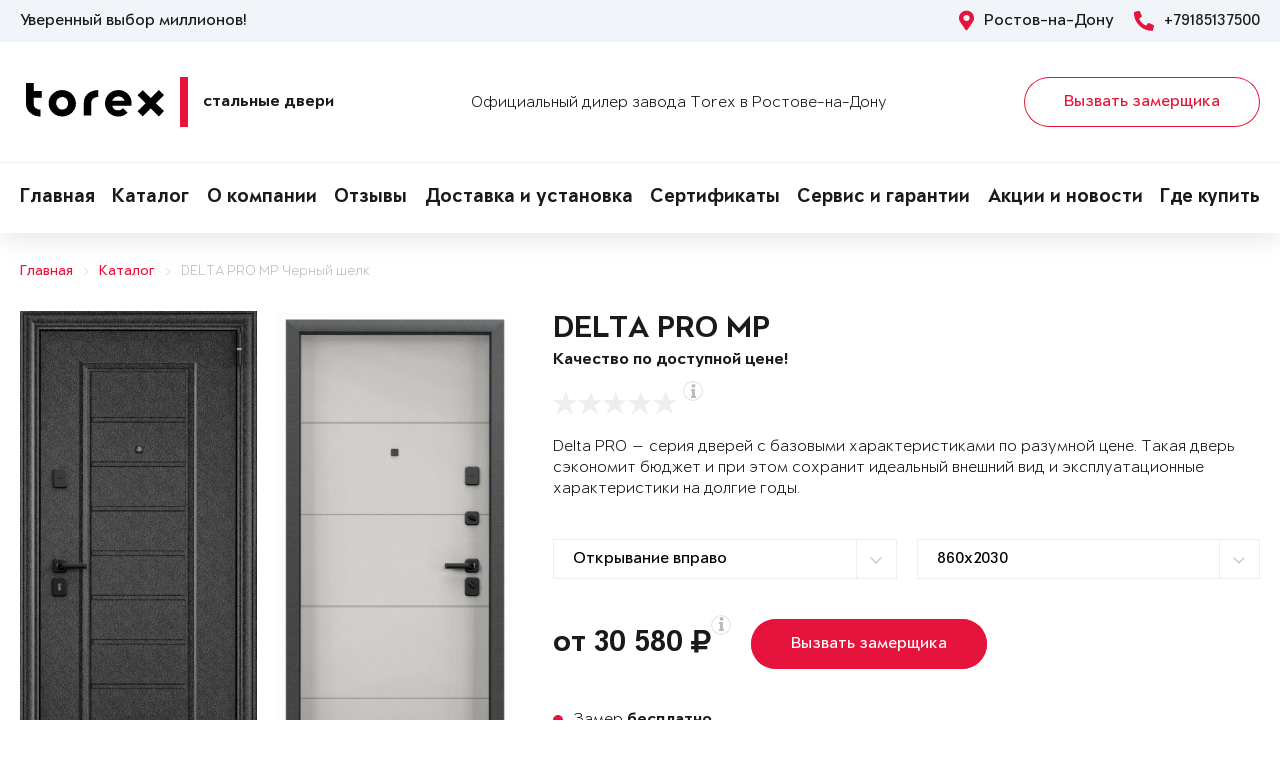

--- FILE ---
content_type: text/html; charset=UTF-8
request_url: https://torex61.ru/products/dver-2032186/
body_size: 18348
content:
<!DOCTYPE html>
<html>
<head>
	<meta charset="utf-8">
	<meta http-equiv="x-ua-compatible" content="ie=edge">
	<meta http-equiv="Cache-Control" content="no-cache">
		<meta http-equiv="Content-type" content="text/html; charset=utf-8">

	<link rel="preconnect" href="https://cdn.jsdelivr.net/">
	<link rel="preconnect" href="https://script.marquiz.ru/">
	<link rel="preconnect" href="https://www.google-analytics.com/">
	<link rel="preconnect" href="https://mc.yandex.ru/">
	<link rel="preconnect" href="https://www.googletagmanager.com/">

	<link rel="preload" href="/templates/fonts/LitteraPlainLight.woff">
	<link rel="preload" href="/templates/fonts/LitteraPlainRegular.woff">
	<link rel="preload" href="/templates/fonts/LitteraPlainMedium.woff">
	<link rel="preload" href="/templates/fonts/LitteraPlainBold.woff">

	<meta http-equiv="Content-Type" content="text/html; charset=UTF-8" />
<meta name="description" content="Стальная дверь Torex DELTA PRO MP Черный шелк VDM-2, ПВХ Бьянко D6-28 в Ростове-на-Дону &#128682; от 30580 руб." />
<meta property="og:title" content="DELTA PRO MP">
<meta property="og:description" content="Стальная дверь Torex DELTA PRO MP Черный шелк VDM-2, ПВХ Бьянко D6-28 в Ростове-на-Дону &amp;#128682; от 30580 руб.">
<meta property="og:image" content="https://torex61.ru/upload/iblock/bb5/delta-pro-6b28e75adc401126fd2d8bf59edf2e19.png">
<meta property="og:type" content="website">
<meta property="og:url" content="https://torex61.ru/products/dver-2032186/">



<script type="text/javascript">var _ba = _ba || []; _ba.push(["aid", "f88b0ad6c2d894f6e84b8e737828b1aa"]); _ba.push(["host", "torex61.ru"]); (function() {var ba = document.createElement("script"); ba.type = "text/javascript"; ba.async = true;ba.src = (document.location.protocol == "https:" ? "https://" : "http://") + "bitrix.info/ba.js";var s = document.getElementsByTagName("script")[0];s.parentNode.insertBefore(ba, s);})();</script>


    <title>Металлическая дверь DELTA PRO MP Черный шелк VDM-2, ПВХ Бьянко D6-28 Купить в Ростове-на-Дону</title>
	<link rel="canonical" href="https://torex61.ru/products/dver-2032186/" />

	<meta name="viewport" content="width=360, initial-scale=1">
	<meta name="theme-color" content="#1a1a1a">
	<script src="https://cdnjs.cloudflare.com/ajax/libs/jquery/3.3.1/jquery.min.js" crossorigin="anonymous"></script>
	<script src="https://cdnjs.cloudflare.com/ajax/libs/picturefill/3.0.3/picturefill.min.js" crossorigin="anonymous"></script>
	<script src="/templates/site/js/jquery.maskedinput.min.js" crossorigin="anonymous"></script>
	<script src="/templates/site/js/junzer.js" crossorigin="anonymous"></script>
	<link rel="stylesheet" type="text/css" href="/templates/site/css/style.css">
		<link rel="shortcut icon" type="image/x-icon" href="https://torex61.ru/favicon.png" />
    <link rel="icon" type="image/png" href="https://torex61.ru/favicon.png"> 
    <link href="/templates/pro.min.css" rel="stylesheet">
	<script src="https://www.google.com/recaptcha/api.js" async defer></script>
</head>
<body>
	<!-- Google Tag Manager -->
<noscript><iframe src='//www.googletagmanager.com/ns.html?id=GTM-T54VF5'
height='0' width='0' style='display:none;visibility:hidden'></iframe></noscript>
<script>(function(w,d,s,l,i){w[l]=w[l]||[];w[l].push({'gtm.start':
new Date().getTime(),event:'gtm.js'});var f=d.getElementsByTagName(s)[0],
j=d.createElement(s),dl=l!='dataLayer'?'&l='+l:'';j.async=true;j.src=
'//www.googletagmanager.com/gtm.js?id='+i+dl;f.parentNode.insertBefore(j,f);
})(window,document,'script','dataLayer','GTM-T54VF5');</script>
<!-- End Google Tag Manager -->	<header class="page-header !open">
				<div class="aside">
			<div class="container">
				<p>Уверенный выбор миллионов!</p>
				<div>
					<span><i class="fas fa-map-marker-alt"></i> Ростов-на-Дону</span>
					<a href="tel:+79185137500"><i class="fas fa-phone-alt"></i> +79185137500</a>
				</div>
			</div>
		</div>
		<div class="main container">
			<span class="menu" data-open=".page-header">
				<i class="fal fa-bars"></i>
				<i class="fal fa-times"></i>
			</span>
			<a class="logo" href="/">
				<b>Стальные двери</b>
			</a>
			<div class="dealers">Официальный дилер завода Torex в Ростове-на-Дону</div>
			<div class="panel">
				<span class="cp-btn-2 big" data-open=".modal#zakaz">Вызвать замерщика</span>
				<a href="tel:+79185137500" class="phone"><i class="fas fa-phone-alt"></i></a>
			</div>					
		</div>
		<div class="navigation">
			<nav class="container">
				<ul>
					<li><a href="/">Главная</a></li><li><a href="/products/">Каталог</a></li><li><a href="/o-nas/">О компании</a></li><li><a href="/o-nas/reviews/">Отзывы</a></li><li><a href="/garantii/delivery/">Доставка и установка</a></li><li><a href="/o-nas/sert/">Сертификаты</a></li><li><a href="/service-and-warranty/">Сервис и гарантии</a></li><li><a href="/novosti/">Акции и новости</a></li><li><a href="/gde-kupitq/">Где купить</a></li>				</ul>
			</nav>
		</div>
	</header><div class="cp-crumbs"><ul><li><a  href="https://torex61.ru/">Главная</a></li><li><a  href="https://torex61.ru/products/">Каталог</a></li><li><a  href="https://torex61.ru/products/dver-2032186/">DELTA PRO MP Черный шелк</a></li></ul></div>
    <link rel="stylesheet" type="text/css" href="/templates/site/css/page/catalog.css">
    <script src="/templates/site/js/page/catalog-element.js" crossorigin="anonymous"></script>


    <main itemscope itemtype="http://schema.org/Product" data-analytics-container="product">
    	<meta itemprop="brand" content="Torex">
        <meta itemprop="category" content="Delta PRO">
        <meta itemprop="name" content="DELTA PRO MP">
        <meta itemprop="model" content="DELTA PRO MP">
        <meta itemprop="image" content="https://torex61.ru/upload/iblock/bb5/delta-pro-6b28e75adc401126fd2d8bf59edf2e19.png">
        <meta itemprop="description" content="Цвет фурнитуры: Хром; Нижний замок: STS T-82-CR, с цилиндровым механизмом с вертушком и ключами с перфорацией.; Верхний замок: STS T-87/S6-CR, сувальдный.; А так же: Магнитный уплотнитель. Накладной порог из нержавеющей стали.; Утепление полотна: Минеральная плита высокой плотности">    	<div class="container">
			<section class="page-catalog-element-block-1"  
				data-analytics-item="product"
                data-analytics-item-name="DELTA PRO MP"
                data-analytics-item-id="2032186"
                data-analytics-item-price="30580">
				<div class="row">
					<div class="col-lg-5">
						<div class="row">
							<div class="col-6">
								<div class="page-catalog-element !mirror">
									<div>
										<img src="https://torex61.ru/upload/iblock/eda/delta-pro-ac0ac104386ecc501795dae430188a16.png" alt="DELTA PRO MP, Порошково-полимерное покрытие, VDM-2, Черный шелк в Ростове-на-Дону" itemprop="contentUrl">
										<meta itemprop="name" content="DELTA PRO MP, Порошково-полимерное покрытие, VDM-2, Черный шелк в Ростове-на-Дону">
                            			<meta itemprop="description" content="DELTA PRO MP, Порошково-полимерное покрытие, VDM-2, Черный шелк в Ростове-на-Дону">
									</div>	
									<p>Рисунок: VDM-2</p>
								</div>
								<div class="page-catalog-filter-2">
									<div>Внешняя отделка</div>
									<div data-open=".page-catalog-filter-3" style="background-image: url(https://torex61.ru/upload/iblock/776/5b22999f51903e3efb52fa5031147ab2.jpg);">
										<span><i class="fal fa-angle-right"></i></span>
									</div>
									<span>Цвет: Черный шелк</span>
								</div>
							</div>
							<div class="col-6">
								<div class="page-catalog-element !mirror">
									<div>
										<img src="https://torex61.ru/upload/iblock/bb5/delta-pro-6b28e75adc401126fd2d8bf59edf2e19.png" alt="DELTA PRO MP, Панель MDF с ПВХ покрытием, D6-28, ПВХ Бьянко в Ростове-на-Дону" itemprop="contentUrl">
										<meta itemprop="name" content="DELTA PRO MP, Панель MDF с ПВХ покрытием, D6-28, ПВХ Бьянко в Ростове-на-Дону">
			                            <meta itemprop="description" content="DELTA PRO MP, Панель MDF с ПВХ покрытием, D6-28, ПВХ Бьянко в Ростове-на-Дону">
									</div>	
									<p>Рисунок: D6-28</p>
								</div>
								<div class="page-catalog-filter-2">
									<div>Внутренняя отделка</div>
									<div data-open=".page-catalog-filter-3" style="background-image: url(https://torex61.ru/upload/iblock/e51/2c9b8e5520e435310945a11a9a83f414.png);">
										<span><i class="fal fa-angle-right"></i></span>
									</div>
									<span>Цвет: ПВХ Бьянко</span>
								</div>
							</div>
						</div>
                        <div class="promo">
                            
                        </div>
					</div>
					<div class="col-lg-7">
						<h1>DELTA PRO MP</h1>
						<p class="subtitle">Качество по доступной цене!</p>
												<div class="page-catalog-rating" data-rating="0" itemprop="aggregateRating" itemscope itemtype="http://schema.org/AggregateRating">
							<div class="cp-star-1"></div>
							<div class="cp-star-1"></div>
							<div class="cp-star-1"></div>
							<div class="cp-star-1"></div>
							<div class="cp-star-1"></div>
							<div class="cp-info-1 bottom">
								<span><i class="fas fa-info"></i></span>
								<div>0 - средняя оценка моделей серии на основе отзывов покупателей</div>
							</div>
							<meta itemprop="ratingValue" content="0">
                            <meta itemprop="ratingCount" content="0">
                            <meta itemprop="worstRating" content="0">
                            <meta itemprop="bestRating" content="5">
						</div>
						<p class="description">Delta PRO — серия дверей с базовыми характеристиками по разумной цене. Такая дверь сэкономит бюджет и при этом сохранит идеальный внешний вид и эксплуатационные характеристики на долгие годы.
</p>
						<div class="page-catalog-params">
							<div class="row">
								<div class="col-lg-6">
									<select name="hinge">
	                                    <option value="R">Открывание вправо</option>
	                                    <option value="L">Открывание влево</option>
	                                </select>
								</div>
                                <div class="col-lg-6"><select name="size"><option value="860x2030">860x2030</option><option value="860x2050">860x2050</option><option value="860x2070">860x2070</option><option value="860x2100">860x2100</option><option value="950x2030">950x2030</option><option value="950x2050">950x2050</option><option value="950x2070">950x2070</option><option value="950x2100">950x2100</option><option value="1000x2030">1000x2030</option><option value="1000x2050">1000x2050</option><option value="1000x2070">1000x2070</option><option value="1000x2100">1000x2100</option></select></div>                   
							</div>
						</div>

						<div class="page-catalog-filter-3 !open">
							<span data-exit=".page-catalog-filter-3"><i class="fal fa-times"></i></span>
							<div>
								<div>Выбор отделки</div>
								<div>
									<div>
										<div>Внешняя отделка</div>
										<div>
                                            <div>Рисунок: <b>VDM-2</b></div>
                                            <div>Цвет: <b>Черный шелк</b></div>
                                        </div>
										<div>
                                            <div><span class="disabled" data-configuratorproduct="470605"><img src="https://torex61.ru/upload/iblock/90d/delta-pro-85f3bcb405b0ff4b404fc30eb6d77e34.png" alt="Темно-серый букле графит в Ростове-на-Дону"></span></div><div><span class="disabled" data-configuratorproduct="470639"><img src="https://torex61.ru/upload/iblock/d8a/delta-pro-46f588b83d5585ac2a19d054b4b2ca2b.png" alt="Букле коричневый в Ростове-на-Дону"></span></div><div><span class="disabled" data-configuratorproduct="687770"><img src="https://torex61.ru/upload/iblock/9dc/delta-pro-0a4ba5e9f6011a3f717c9daf14ccb75b.png" alt="Черный шелк в Ростове-на-Дону"></span></div><div><span class="disabled" data-configuratorproduct="689961"><img src="https://torex61.ru/upload/iblock/28b/delta-pro-5a25154df4be1b243d640e611fb92cf5.png" alt="Черный шелк в Ростове-на-Дону"></span></div><div><span class="disabled" data-configuratorproduct="841508"><img src="https://torex61.ru/upload/iblock/54a/delta-pro-26f0718933eb8b35acea72bfd0327b59.png" alt="ПВХ Бетон известковый в Ростове-на-Дону"></span></div><div><span class="disabled" data-configuratorproduct="841450"><img src="https://torex61.ru/upload/iblock/067/delta-pro-3507c07457ef412f4e297b67fb1a06b7.png" alt="ПВХ Бетон известковый в Ростове-на-Дону"></span></div><div><span class="disabled" data-configuratorproduct="1904000"><img src="https://torex61.ru/upload/iblock/d0b/delta-pro-e0914d60c7116ee33c9804012fba2607.png" alt="Темно-серый букле графит в Ростове-на-Дону"></span></div><div><span class="disabled" data-configuratorproduct="1989473"><img src="https://torex61.ru/upload/iblock/945/delta-pro-b8ab4368100a055b8c590567dcef4ebf.png" alt="Темно-серый букле графит в Ростове-на-Дону"></span></div><div><span class="disabled" data-configuratorproduct="1989474"><img src="https://torex61.ru/upload/iblock/433/delta-pro-6541e180738f138ea83a36a38e77a903.png" alt="ПВХ Авокадо в Ростове-на-Дону"></span></div><div><span class="disabled" data-configuratorproduct="1989475"><img src="https://torex61.ru/upload/iblock/0b4/delta-pro-a50f90514ca2f1d169716d43af25554a.png" alt="ПВХ Дуб коньяк в Ростове-на-Дону"></span></div><div><span class="" data-configuratorproduct="1989477"><img src="https://torex61.ru/upload/iblock/9de/delta-pro-31ca36c8f2fb16f4ec9b389e81926a07.png" alt="ПВХ Верде в Ростове-на-Дону"></span></div><div><span class="disabled" data-configuratorproduct="1989484"><img src="https://torex61.ru/upload/iblock/33a/delta-pro-2b8d809e75ef7b8431ed7abfe6a6099d.png" alt="ПВХ Гриджио в Ростове-на-Дону"></span></div><div><span class="disabled" data-configuratorproduct="2006422"><img src="https://torex61.ru/upload/iblock/1c9/delta-pro-f85ac381603a4ff7eba3d722a34a11b0.png" alt="ПВХ Гриджио в Ростове-на-Дону"></span></div><div><span class="disabled" data-configuratorproduct="2006427"><img src="https://torex61.ru/upload/iblock/2ec/delta-pro-36a7ced346e671f6a79315a897a7f4eb.png" alt="ПВХ Верде в Ростове-на-Дону"></span></div><div><span class="disabled" data-configuratorproduct="2030058"><img src="https://torex61.ru/upload/iblock/062/delta-pro-90d4b981a08cc43adac4743a48ed07bb.png" alt="ПВХ Черная шагрень в Ростове-на-Дону"></span></div><div><span class="disabled" data-configuratorproduct="2030060"><img src="https://torex61.ru/upload/iblock/de3/delta-pro-cb31c23f6da56862c6413a9996f168f1.png" alt="ПВХ Оскуро в Ростове-на-Дону"></span></div><div><span class="disabled" data-configuratorproduct="2030061"><img src="https://torex61.ru/upload/iblock/9b8/delta-pro-c5f0fbda2542fbc19e32da7d1808b723.png" alt="ПВХ Черная шагрень в Ростове-на-Дону"></span></div><div><span class="" data-configuratorproduct="2030063"><img src="https://torex61.ru/upload/iblock/39a/delta-pro-e47ed6150da82bb077a301e315254dd5.png" alt="ПВХ Черная шагрень в Ростове-на-Дону"></span></div><div><span class="" data-configuratorproduct="2030064"><img src="https://torex61.ru/upload/iblock/fc5/delta-pro-75141390d077bf261347835615d3f3ff.png" alt="ПВХ Бетон известковый в Ростове-на-Дону"></span></div><div><span class="" data-configuratorproduct="2030065"><img src="https://torex61.ru/upload/iblock/c31/delta-pro-a90e771e52774629c1f95e5851377654.png" alt="ПВХ Оскуро в Ростове-на-Дону"></span></div><div><span class="disabled" data-configuratorproduct="2030066"><img src="https://torex61.ru/upload/iblock/df3/delta-pro-35fdb63af504655f2361d27ce733206e.png" alt="ПВХ Черная шагрень в Ростове-на-Дону"></span></div><div><span class="disabled" data-configuratorproduct="2030071"><img src="https://torex61.ru/upload/iblock/6a8/delta-pro-53ccb5deef1fa0e6652518c5e082ccc0.png" alt="ПВХ Верде в Ростове-на-Дону"></span></div><div><span class="disabled" data-configuratorproduct="2030073"><img src="https://torex61.ru/upload/iblock/f2d/delta-pro-fa58e4f8a0bae6a5d227d5ecaf641880.png" alt="ПВХ Авокадо в Ростове-на-Дону"></span></div><div><span class="disabled" data-configuratorproduct="2032182"><img src="https://torex61.ru/upload/iblock/6e7/delta-pro-3ec80eb80e9b0d24f904ed87d74202c7.png" alt="Черный шелк в Ростове-на-Дону"></span></div><div><span class="disabled" data-configuratorproduct="2032185"><img src="https://torex61.ru/upload/iblock/805/delta-pro-d792353e1eb6105d479db85e6f9bc3a7.png" alt="Черный шелк в Ростове-на-Дону"></span></div><div><span class="active" data-configuratorproduct="2032186"><img src="https://torex61.ru/upload/iblock/eda/delta-pro-ac0ac104386ecc501795dae430188a16.png" alt="Черный шелк в Ростове-на-Дону"></span></div><div><span class="disabled" data-configuratorproduct="2086846"><img src="https://torex61.ru/upload/iblock/a15/delta-pro-0c0522644422f38333bbf50514f5f9e7.png" alt="Черный шелк в Ростове-на-Дону"></span></div><div><span class="disabled" data-configuratorproduct="2453457"><img src="https://torex61.ru/upload/iblock/43f/delta-pro-b4d11fe60a08d85a9ecc47c6f26a36b2.png" alt="Букле коричневый в Ростове-на-Дону"></span></div><div><span class="disabled" data-configuratorproduct="2477098"><img src="https://torex61.ru/upload/iblock/391/delta-pro-9d69997ffb2c5f16e9d78aa6859109c2.png" alt="Темно-серый букле графит в Ростове-на-Дону"></span></div><div><span class="disabled" data-configuratorproduct="2477131"><img src="https://torex61.ru/upload/iblock/65f/delta-pro-c843224c5279015f594c1f001acebaed.png" alt="ПВХ Бетон известковый в Ростове-на-Дону"></span></div><div><span class="disabled" data-configuratorproduct="2477463"><img src="https://torex61.ru/upload/iblock/f8c/delta-pro-48c5f7aa9fa66907267bf064a6507f85.png" alt="Черный шелк в Ростове-на-Дону"></span></div><div><span class="disabled" data-configuratorproduct="3921029"><img src="https://torex61.ru/upload/iblock/274/delta-pro-b37a58f1c09011a2e8d8331f5f30ba25.png" alt="ПВХ Астана Табачный в Ростове-на-Дону"></span></div><div><span class="disabled" data-configuratorproduct="3921041"><img src="https://torex61.ru/upload/iblock/bb7/delta-pro-3bc70ab99b245f279362766f4bf7bf1e.png" alt="ПВХ Оскуро в Ростове-на-Дону"></span></div><div><span class="disabled" data-configuratorproduct="3920819"><img src="https://torex61.ru/upload/iblock/e53/delta-pro-36c69c4847ffae10b7ecadc3f8198e01.png" alt="ПВХ Лиственница темная в Ростове-на-Дону"></span></div><div><span class="disabled" data-configuratorproduct="3920840"><img src="https://torex61.ru/upload/iblock/788/delta-pro-8d4d2112097b9acf94c92331acede2bc.png" alt="ПВХ Холст вулканический в Ростове-на-Дону"></span></div><div><span class="disabled" data-configuratorproduct="3920628"><img src="https://torex61.ru/upload/iblock/883/delta-pro-551574b734cd73b87cc09b8056cc2d38.png" alt="Темно-серый букле графит в Ростове-на-Дону"></span></div>                              
                                        </div>
									</div>
									<div>
										<div>Внутренняя отделка</div>
										<div>
                                            <div>Рисунок: <b>D6-28</b></div>
                                            <div>Цвет: <b>ПВХ Бьянко</b></div>
                                        </div>
										<div>
                                            <div><span class="disabled" data-configuratorproduct="470605"><img src="https://torex61.ru/upload/iblock/10d/delta-pro-57b41605927979ca97c7faff600a8237.png" alt="ПВХ Черная шагрень в Ростове-на-Дону"></span></div><div><span class="disabled" data-configuratorproduct="470639"><img src="https://torex61.ru/upload/iblock/cec/delta-pro-b69cab47db71592ec3fe06c4ccda5b0e.png" alt="Лиственница белая (арт. ПВХ Лиственница белая) в Ростове-на-Дону"></span></div><div><span class="disabled" data-configuratorproduct="687770"><img src="https://torex61.ru/upload/iblock/14f/delta-pro-1d7e416b7e0c4dada27cfbc513478743.png" alt="Лиственница белая (арт. ПВХ Лиственница белая) в Ростове-на-Дону"></span></div><div><span class="disabled" data-configuratorproduct="689961"><img src="https://torex61.ru/upload/iblock/146/delta-pro-30cc101d270e94f3b5a14a0196b7d5e4.png" alt="ПВХ Оскуро в Ростове-на-Дону"></span></div><div><span class="disabled" data-configuratorproduct="700459"><img src="https://torex61.ru/upload/iblock/432/delta-pro-ddae48d6581e4c4101bd28763d23e706.png" alt="Лиственница белая (арт. ПВХ Лиственница белая) в Ростове-на-Дону"></span></div><div><span class="disabled" data-configuratorproduct="839361"><img src="https://torex61.ru/upload/iblock/a5b/delta-pro-ec670e838a8b6c1c083f4a31654f58f6.png" alt="ПВХ Бьянко в Ростове-на-Дону"></span></div><div><span class="disabled" data-configuratorproduct="841508"><img src="https://torex61.ru/upload/iblock/8fe/delta-pro-dd1757eaf00c146bdaea98eaa5af88a7.png" alt="ПВХ Бетон известковый в Ростове-на-Дону"></span></div><div><span class="disabled" data-configuratorproduct="841450"><img src="https://torex61.ru/upload/iblock/67b/delta-pro-b44fd76e4e46f5c90cd73583ebede06a.png" alt="ПВХ Бетон известковый в Ростове-на-Дону"></span></div><div><span class="disabled" data-configuratorproduct="1263247"><img src="https://torex61.ru/upload/iblock/208/delta-pro-379ff11fb1bd24855e50224cdfe59c27.png" alt="Лиственница белая (арт. ПВХ Лиственница белая) в Ростове-на-Дону"></span></div><div><span class="disabled" data-configuratorproduct="1263264"><img src="https://torex61.ru/upload/iblock/e40/delta-pro-bdc3b285b2ed08d94a164232871071c3.png" alt="ПВХ Лиственница крем в Ростове-на-Дону"></span></div><div><span class="disabled" data-configuratorproduct="1904000"><img src="https://torex61.ru/upload/iblock/022/delta-pro-28ba2aa4024bea73d1da7a1695871c3e.png" alt="ПВХ Бетон известковый в Ростове-на-Дону"></span></div><div><span class="disabled" data-configuratorproduct="1904001"><img src="https://torex61.ru/upload/iblock/e9c/delta-pro-eed4b0214b28ca6862d008f17d048671.png" alt="ПВХ Дуб коньяк в Ростове-на-Дону"></span></div><div><span class="disabled" data-configuratorproduct="1947637"><img src="https://torex61.ru/upload/iblock/965/delta-pro-d90f636128cc206814faf82b1d7271d7.png" alt="Лиственница белая (арт. ПВХ Лиственница белая) в Ростове-на-Дону"></span></div><div><span class="disabled" data-configuratorproduct="1971621"><img src="https://torex61.ru/upload/iblock/766/delta-pro-d1dc3cea82af513fe9b9ce2f4a8e8884.png" alt="ПВХ Дуб коньяк в Ростове-на-Дону"></span></div><div><span class="disabled" data-configuratorproduct="1989473"><img src="https://torex61.ru/upload/iblock/c1e/delta-pro-fb191e0db5919622760ad681cb263017.png" alt="ПВХ Лиственница темная в Ростове-на-Дону"></span></div><div><span class="disabled" data-configuratorproduct="1989474"><img src="https://torex61.ru/upload/iblock/24f/delta-pro-fd41f05777ba86f5e0389e3cd601825d.png" alt="ПВХ Холст латте в Ростове-на-Дону"></span></div><div><span class="disabled" data-configuratorproduct="1989475"><img src="https://torex61.ru/upload/iblock/3fd/delta-pro-4aa95fa285f57c2313ea9c7282118814.png" alt="ПВХ Бетон известковый в Ростове-на-Дону"></span></div><div><span class="active" data-configuratorproduct="1989477"><img src="https://torex61.ru/upload/iblock/88d/delta-pro-98500afe6f8449acba3f17cb511f0e38.png" alt="ПВХ Бьянко в Ростове-на-Дону"></span></div><div><span class="disabled" data-configuratorproduct="1989478"><img src="https://torex61.ru/upload/iblock/aa5/delta-pro-5fff66811071e29b5462e4f0023cb5cf.png" alt="ПВХ Дуб Янтарь Горизонт в Ростове-на-Дону"></span></div><div><span class="disabled" data-configuratorproduct="1989484"><img src="https://torex61.ru/upload/iblock/f57/delta-pro-be666a14c16a80b4120b9003746c49ea.png" alt="Лиственница белая (арт. ПВХ Лиственница белая) в Ростове-на-Дону"></span></div><div><span class="disabled" data-configuratorproduct="2006422"><img src="https://torex61.ru/upload/iblock/f06/delta-pro-97f687f1a6011a0b48c2176643a51ac3.png" alt="ПВХ Гриджио в Ростове-на-Дону"></span></div><div><span class="disabled" data-configuratorproduct="2006427"><img src="https://torex61.ru/upload/iblock/0bc/delta-pro-920407acb72608ec77b713afb0a88118.png" alt="ПВХ Верде в Ростове-на-Дону"></span></div><div><span class="disabled" data-configuratorproduct="2027148"><img src="https://torex61.ru/upload/iblock/bb3/delta-pro-340478c6b9b7aba1d07597d2fb66e0eb.png" alt="ПВХ Бетон известковый в Ростове-на-Дону"></span></div><div><span class="disabled" data-configuratorproduct="2030053"><img src="https://torex61.ru/upload/iblock/7ec/delta-pro-cced92d9b649182fc87def6d69e4b27b.png" alt="ПВХ Бьянко в Ростове-на-Дону"></span></div><div><span class="disabled" data-configuratorproduct="2030058"><img src="https://torex61.ru/upload/iblock/c8d/delta-pro-14f9a7e84e77bea41728c1e3d283a89f.png" alt="ПВХ Бьянко в Ростове-на-Дону"></span></div><div><span class="disabled" data-configuratorproduct="2030061"><img src="https://torex61.ru/upload/iblock/763/delta-pro-5cc13569d53fa3792ae2f48281af664e.png" alt="ПВХ Бьянко в Ростове-на-Дону"></span></div><div><span class="disabled" data-configuratorproduct="2030066"><img src="https://torex61.ru/upload/iblock/285/delta-pro-f382e53f60a3d67db12e193e5e200b55.png" alt="ПВХ Бьянко в Ростове-на-Дону"></span></div><div><span class="disabled" data-configuratorproduct="2030071"><img src="https://torex61.ru/upload/iblock/628/delta-pro-32721e8fd056e243efd32794bc826901.png" alt="ПВХ Ферро в Ростове-на-Дону"></span></div><div><span class="disabled" data-configuratorproduct="2030074"><img src="https://torex61.ru/upload/iblock/9c8/delta-pro-201d27b9a823483643fb2c140b9199c9.png" alt="ПВХ Ферро в Ростове-на-Дону"></span></div><div><span class="disabled" data-configuratorproduct="2032182"><img src="https://torex61.ru/upload/iblock/01f/delta-pro-c88beb3b09c2626baef7761c10389779.png" alt="ПВХ Бьянко в Ростове-на-Дону"></span></div><div><span class="disabled" data-configuratorproduct="2032184"><img src="https://torex61.ru/upload/iblock/cda/delta-pro-a08d71321c1382d4e5980400e29c4c7e.png" alt="ПВХ Лиственница крем в Ростове-на-Дону"></span></div><div><span class="disabled" data-configuratorproduct="2032185"><img src="https://torex61.ru/upload/iblock/a93/delta-pro-0749650f886903e27a8422f567924e84.png" alt="ПВХ Дуб белый матовый в Ростове-на-Дону"></span></div><div><span class="disabled" data-configuratorproduct="2086846"><img src="https://torex61.ru/upload/iblock/f1f/delta-pro-158f3370e4556c58e5f2ee93bb004c16.png" alt="ПВХ Дуб Янтарь Горизонт в Ростове-на-Дону"></span></div><div><span class="disabled" data-configuratorproduct="2453457"><img src="https://torex61.ru/upload/iblock/bbc/delta-pro-f5884b9e286def37997aaea3c50b539e.png" alt="ПВХ Дуб белый матовый в Ростове-на-Дону"></span></div><div><span class="disabled" data-configuratorproduct="2477037"><img src="https://torex61.ru/upload/iblock/052/delta-pro-1bfd8411aa85f31ed84c7a9e43ad4f48.png" alt="ПВХ Лиственница темная в Ростове-на-Дону"></span></div><div><span class="disabled" data-configuratorproduct="2477054"><img src="https://torex61.ru/upload/iblock/476/delta-pro-bb3fc523516704976e6a0f110bfb2769.png" alt="ПВХ Бьянко в Ростове-на-Дону"></span></div><div><span class="disabled" data-configuratorproduct="3921029"><img src="https://torex61.ru/upload/iblock/e78/delta-pro-0340ef5adef22b0df2c45456786aec4d.png" alt="ПВХ Лиственница крем в Ростове-на-Дону"></span></div><div><span class="disabled" data-configuratorproduct="3921041"><img src="https://torex61.ru/upload/iblock/fd0/delta-pro-7c63f7ebb4762b43e6f863afcfb85986.png" alt="ПВХ Крема в Ростове-на-Дону"></span></div><div><span class="disabled" data-configuratorproduct="3920819"><img src="https://torex61.ru/upload/iblock/5d2/delta-pro-9af02ae2535b5d1335a9f4f9c373dfc9.png" alt="ПВХ Дуб Песок Горизонт в Ростове-на-Дону"></span></div><div><span class="disabled" data-configuratorproduct="3920840"><img src="https://torex61.ru/upload/iblock/22f/delta-pro-6292c8edc9d9cac7f7df155e7fec1a77.png" alt="ПВХ Холст латте в Ростове-на-Дону"></span></div><div><span class="disabled" data-configuratorproduct="3920628"><img src="https://torex61.ru/upload/iblock/01f/delta-pro-c050e8be640fc4f27b70717b196feab5.png" alt="ПВХ Бетон известковый в Ростове-на-Дону"></span></div><div><span class="disabled" data-configuratorproduct="3920630"><img src="https://torex61.ru/upload/iblock/609/delta-pro-9e49303bb8d4f2849daffe5a2b43b7d8.png" alt="ПВХ Дуб белый матовый в Ростове-на-Дону"></span></div><div><span class="disabled" data-configuratorproduct="3920634"><img src="https://torex61.ru/upload/iblock/632/delta-pro-e9798f61ccbbb7d3456949e6d00a8ef3.png" alt="Белый (арт. КТ Белый) в Ростове-на-Дону"></span></div>                            
                                        </div>
									</div>
								</div>
							</div>
						</div>

                        <div class="modal !open" id="viewsConstructor">
                            <div class="mod-xl-12">
                                <span data-exit=".modal#viewsConstructor"><i class="fal fa-times"></i></span>
                                <div>
                                    <div class="tab-container product-tab-container" data-tab-container="preview">
                                        <div class="product-preview-right">
                                            <ul class="product-preview-tabs" data-product-preview-tabs="true">
                                                <li>
                                                    <a href="#doors" class="active" title="Двери">Двери</a>
                                                </li>
                                                <li>
                                                    <a href="#interiors" title="Интерьеры">Интерьеры</a>
                                                </li>
                                            </ul>
                                            <div class="product-preview-tab-content" data-preview-tab="doors" style="display: block;">
                                                <div class="product-preview-selector">
                                                    Показывать
                                                    <a href="#" class="active" data-switch-product-preview="outer" title="наружные">наружные</a>
                                                    и
                                                    <a href="#" data-switch-product-preview="inner" title="внутренние">внутренние</a>
                                                </div>
                                                <div class="product-related-preview" data-product-related-preview="outer" style="display: block;">
                                                    <div class="hide-s" data-constructor-selector="big">
                                                        <div class="product-preview-subheader hide-s">
                                                            Наружные
                                                        </div>
                                                        <div class="product-preview-items clear-spaces">
                                                            <a href="https://torex61.ru/upload/iblock/90d/delta-pro-85f3bcb405b0ff4b404fc30eb6d77e34.png" class="door" title="DELTA PRO MP"><img src="https://torex61.ru/upload/iblock/90d/delta-pro-85f3bcb405b0ff4b404fc30eb6d77e34.png" alt="DELTA PRO MP"></a><a href="https://torex61.ru/upload/iblock/d8a/delta-pro-46f588b83d5585ac2a19d054b4b2ca2b.png" class="door" title="DELTA PRO MP"><img src="https://torex61.ru/upload/iblock/d8a/delta-pro-46f588b83d5585ac2a19d054b4b2ca2b.png" alt="DELTA PRO MP"></a><a href="https://torex61.ru/upload/iblock/9dc/delta-pro-0a4ba5e9f6011a3f717c9daf14ccb75b.png" class="door" title="DELTA PRO MP"><img src="https://torex61.ru/upload/iblock/9dc/delta-pro-0a4ba5e9f6011a3f717c9daf14ccb75b.png" alt="DELTA PRO MP"></a><a href="https://torex61.ru/upload/iblock/28b/delta-pro-5a25154df4be1b243d640e611fb92cf5.png" class="door" title="DELTA PRO MP"><img src="https://torex61.ru/upload/iblock/28b/delta-pro-5a25154df4be1b243d640e611fb92cf5.png" alt="DELTA PRO MP"></a><a href="https://torex61.ru/upload/iblock/54a/delta-pro-26f0718933eb8b35acea72bfd0327b59.png" class="door" title="DELTA PRO PP"><img src="https://torex61.ru/upload/iblock/54a/delta-pro-26f0718933eb8b35acea72bfd0327b59.png" alt="DELTA PRO PP"></a><a href="https://torex61.ru/upload/iblock/067/delta-pro-3507c07457ef412f4e297b67fb1a06b7.png" class="door" title="DELTA PRO PP"><img src="https://torex61.ru/upload/iblock/067/delta-pro-3507c07457ef412f4e297b67fb1a06b7.png" alt="DELTA PRO PP"></a><a href="https://torex61.ru/upload/iblock/d0b/delta-pro-e0914d60c7116ee33c9804012fba2607.png" class="door" title="DELTA PRO MP"><img src="https://torex61.ru/upload/iblock/d0b/delta-pro-e0914d60c7116ee33c9804012fba2607.png" alt="DELTA PRO MP"></a><a href="https://torex61.ru/upload/iblock/945/delta-pro-b8ab4368100a055b8c590567dcef4ebf.png" class="door" title="DELTA PRO MP"><img src="https://torex61.ru/upload/iblock/945/delta-pro-b8ab4368100a055b8c590567dcef4ebf.png" alt="DELTA PRO MP"></a><a href="https://torex61.ru/upload/iblock/433/delta-pro-6541e180738f138ea83a36a38e77a903.png" class="door" title="DELTA PRO PP"><img src="https://torex61.ru/upload/iblock/433/delta-pro-6541e180738f138ea83a36a38e77a903.png" alt="DELTA PRO PP"></a><a href="https://torex61.ru/upload/iblock/0b4/delta-pro-a50f90514ca2f1d169716d43af25554a.png" class="door" title="DELTA PRO PP"><img src="https://torex61.ru/upload/iblock/0b4/delta-pro-a50f90514ca2f1d169716d43af25554a.png" alt="DELTA PRO PP"></a><a href="https://torex61.ru/upload/iblock/9de/delta-pro-31ca36c8f2fb16f4ec9b389e81926a07.png" class="door" title="DELTA PRO PP"><img src="https://torex61.ru/upload/iblock/9de/delta-pro-31ca36c8f2fb16f4ec9b389e81926a07.png" alt="DELTA PRO PP"></a><a href="https://torex61.ru/upload/iblock/33a/delta-pro-2b8d809e75ef7b8431ed7abfe6a6099d.png" class="door" title="DELTA PRO PP"><img src="https://torex61.ru/upload/iblock/33a/delta-pro-2b8d809e75ef7b8431ed7abfe6a6099d.png" alt="DELTA PRO PP"></a><a href="https://torex61.ru/upload/iblock/1c9/delta-pro-f85ac381603a4ff7eba3d722a34a11b0.png" class="door" title="DELTA PRO PP"><img src="https://torex61.ru/upload/iblock/1c9/delta-pro-f85ac381603a4ff7eba3d722a34a11b0.png" alt="DELTA PRO PP"></a><a href="https://torex61.ru/upload/iblock/2ec/delta-pro-36a7ced346e671f6a79315a897a7f4eb.png" class="door" title="DELTA PRO PP"><img src="https://torex61.ru/upload/iblock/2ec/delta-pro-36a7ced346e671f6a79315a897a7f4eb.png" alt="DELTA PRO PP"></a><a href="https://torex61.ru/upload/iblock/062/delta-pro-90d4b981a08cc43adac4743a48ed07bb.png" class="door" title="DELTA PRO PP"><img src="https://torex61.ru/upload/iblock/062/delta-pro-90d4b981a08cc43adac4743a48ed07bb.png" alt="DELTA PRO PP"></a><a href="https://torex61.ru/upload/iblock/de3/delta-pro-cb31c23f6da56862c6413a9996f168f1.png" class="door" title="DELTA PRO PP"><img src="https://torex61.ru/upload/iblock/de3/delta-pro-cb31c23f6da56862c6413a9996f168f1.png" alt="DELTA PRO PP"></a><a href="https://torex61.ru/upload/iblock/9b8/delta-pro-c5f0fbda2542fbc19e32da7d1808b723.png" class="door" title="DELTA PRO PP"><img src="https://torex61.ru/upload/iblock/9b8/delta-pro-c5f0fbda2542fbc19e32da7d1808b723.png" alt="DELTA PRO PP"></a><a href="https://torex61.ru/upload/iblock/39a/delta-pro-e47ed6150da82bb077a301e315254dd5.png" class="door" title="DELTA PRO PP"><img src="https://torex61.ru/upload/iblock/39a/delta-pro-e47ed6150da82bb077a301e315254dd5.png" alt="DELTA PRO PP"></a><a href="https://torex61.ru/upload/iblock/fc5/delta-pro-75141390d077bf261347835615d3f3ff.png" class="door" title="DELTA PRO PP"><img src="https://torex61.ru/upload/iblock/fc5/delta-pro-75141390d077bf261347835615d3f3ff.png" alt="DELTA PRO PP"></a><a href="https://torex61.ru/upload/iblock/c31/delta-pro-a90e771e52774629c1f95e5851377654.png" class="door" title="DELTA PRO PP"><img src="https://torex61.ru/upload/iblock/c31/delta-pro-a90e771e52774629c1f95e5851377654.png" alt="DELTA PRO PP"></a><a href="https://torex61.ru/upload/iblock/df3/delta-pro-35fdb63af504655f2361d27ce733206e.png" class="door" title="DELTA PRO PP"><img src="https://torex61.ru/upload/iblock/df3/delta-pro-35fdb63af504655f2361d27ce733206e.png" alt="DELTA PRO PP"></a><a href="https://torex61.ru/upload/iblock/6a8/delta-pro-53ccb5deef1fa0e6652518c5e082ccc0.png" class="door" title="DELTA PRO PP"><img src="https://torex61.ru/upload/iblock/6a8/delta-pro-53ccb5deef1fa0e6652518c5e082ccc0.png" alt="DELTA PRO PP"></a><a href="https://torex61.ru/upload/iblock/f2d/delta-pro-fa58e4f8a0bae6a5d227d5ecaf641880.png" class="door" title="DELTA PRO PP"><img src="https://torex61.ru/upload/iblock/f2d/delta-pro-fa58e4f8a0bae6a5d227d5ecaf641880.png" alt="DELTA PRO PP"></a><a href="https://torex61.ru/upload/iblock/6e7/delta-pro-3ec80eb80e9b0d24f904ed87d74202c7.png" class="door" title="DELTA PRO MP"><img src="https://torex61.ru/upload/iblock/6e7/delta-pro-3ec80eb80e9b0d24f904ed87d74202c7.png" alt="DELTA PRO MP"></a><a href="https://torex61.ru/upload/iblock/805/delta-pro-d792353e1eb6105d479db85e6f9bc3a7.png" class="door" title="DELTA PRO MP"><img src="https://torex61.ru/upload/iblock/805/delta-pro-d792353e1eb6105d479db85e6f9bc3a7.png" alt="DELTA PRO MP"></a><a href="https://torex61.ru/upload/iblock/eda/delta-pro-ac0ac104386ecc501795dae430188a16.png" class="door active" title="DELTA PRO MP"><img src="https://torex61.ru/upload/iblock/eda/delta-pro-ac0ac104386ecc501795dae430188a16.png" alt="DELTA PRO MP"></a><a href="https://torex61.ru/upload/iblock/a15/delta-pro-0c0522644422f38333bbf50514f5f9e7.png" class="door" title="DELTA PRO MP"><img src="https://torex61.ru/upload/iblock/a15/delta-pro-0c0522644422f38333bbf50514f5f9e7.png" alt="DELTA PRO MP"></a><a href="https://torex61.ru/upload/iblock/43f/delta-pro-b4d11fe60a08d85a9ecc47c6f26a36b2.png" class="door" title="DELTA PRO MP"><img src="https://torex61.ru/upload/iblock/43f/delta-pro-b4d11fe60a08d85a9ecc47c6f26a36b2.png" alt="DELTA PRO MP"></a><a href="https://torex61.ru/upload/iblock/391/delta-pro-9d69997ffb2c5f16e9d78aa6859109c2.png" class="door" title="DELTA PRO MP"><img src="https://torex61.ru/upload/iblock/391/delta-pro-9d69997ffb2c5f16e9d78aa6859109c2.png" alt="DELTA PRO MP"></a><a href="https://torex61.ru/upload/iblock/65f/delta-pro-c843224c5279015f594c1f001acebaed.png" class="door" title="DELTA PRO PP"><img src="https://torex61.ru/upload/iblock/65f/delta-pro-c843224c5279015f594c1f001acebaed.png" alt="DELTA PRO PP"></a><a href="https://torex61.ru/upload/iblock/f8c/delta-pro-48c5f7aa9fa66907267bf064a6507f85.png" class="door" title="DELTA PRO MP"><img src="https://torex61.ru/upload/iblock/f8c/delta-pro-48c5f7aa9fa66907267bf064a6507f85.png" alt="DELTA PRO MP"></a><a href="https://torex61.ru/upload/iblock/274/delta-pro-b37a58f1c09011a2e8d8331f5f30ba25.png" class="door" title="DELTA PRO PP"><img src="https://torex61.ru/upload/iblock/274/delta-pro-b37a58f1c09011a2e8d8331f5f30ba25.png" alt="DELTA PRO PP"></a><a href="https://torex61.ru/upload/iblock/bb7/delta-pro-3bc70ab99b245f279362766f4bf7bf1e.png" class="door" title="DELTA PRO PP"><img src="https://torex61.ru/upload/iblock/bb7/delta-pro-3bc70ab99b245f279362766f4bf7bf1e.png" alt="DELTA PRO PP"></a><a href="https://torex61.ru/upload/iblock/e53/delta-pro-36c69c4847ffae10b7ecadc3f8198e01.png" class="door" title="DELTA PRO PP"><img src="https://torex61.ru/upload/iblock/e53/delta-pro-36c69c4847ffae10b7ecadc3f8198e01.png" alt="DELTA PRO PP"></a><a href="https://torex61.ru/upload/iblock/788/delta-pro-8d4d2112097b9acf94c92331acede2bc.png" class="door" title="DELTA PRO PP"><img src="https://torex61.ru/upload/iblock/788/delta-pro-8d4d2112097b9acf94c92331acede2bc.png" alt="DELTA PRO PP"></a><a href="https://torex61.ru/upload/iblock/883/delta-pro-551574b734cd73b87cc09b8056cc2d38.png" class="door" title="DELTA PRO MP"><img src="https://torex61.ru/upload/iblock/883/delta-pro-551574b734cd73b87cc09b8056cc2d38.png" alt="DELTA PRO MP"></a>  
                                                        </div>
                                                    </div>
                                                </div>
                                                <div class="product-related-preview" data-product-related-preview="inner">
                                                    <div class="hide-s" data-constructor-selector="big">
                                                        <div class="product-preview-subheader">
                                                            Внутренние
                                                        </div>
                                                        <div class="product-preview-items clear-spaces">
                                                            <a href="https://torex61.ru/upload/iblock/10d/delta-pro-57b41605927979ca97c7faff600a8237.png" class="door" title="DELTA PRO MP"><img src="https://torex61.ru/upload/iblock/10d/delta-pro-57b41605927979ca97c7faff600a8237.png" alt="DELTA PRO MP"></a><a href="https://torex61.ru/upload/iblock/cec/delta-pro-b69cab47db71592ec3fe06c4ccda5b0e.png" class="door" title="DELTA PRO MP"><img src="https://torex61.ru/upload/iblock/cec/delta-pro-b69cab47db71592ec3fe06c4ccda5b0e.png" alt="DELTA PRO MP"></a><a href="https://torex61.ru/upload/iblock/14f/delta-pro-1d7e416b7e0c4dada27cfbc513478743.png" class="door" title="DELTA PRO MP"><img src="https://torex61.ru/upload/iblock/14f/delta-pro-1d7e416b7e0c4dada27cfbc513478743.png" alt="DELTA PRO MP"></a><a href="https://torex61.ru/upload/iblock/146/delta-pro-30cc101d270e94f3b5a14a0196b7d5e4.png" class="door" title="DELTA PRO MP"><img src="https://torex61.ru/upload/iblock/146/delta-pro-30cc101d270e94f3b5a14a0196b7d5e4.png" alt="DELTA PRO MP"></a><a href="https://torex61.ru/upload/iblock/432/delta-pro-ddae48d6581e4c4101bd28763d23e706.png" class="door" title="DELTA PRO MP"><img src="https://torex61.ru/upload/iblock/432/delta-pro-ddae48d6581e4c4101bd28763d23e706.png" alt="DELTA PRO MP"></a><a href="https://torex61.ru/upload/iblock/a5b/delta-pro-ec670e838a8b6c1c083f4a31654f58f6.png" class="door" title="DELTA PRO MP"><img src="https://torex61.ru/upload/iblock/a5b/delta-pro-ec670e838a8b6c1c083f4a31654f58f6.png" alt="DELTA PRO MP"></a><a href="https://torex61.ru/upload/iblock/8fe/delta-pro-dd1757eaf00c146bdaea98eaa5af88a7.png" class="door" title="DELTA PRO PP"><img src="https://torex61.ru/upload/iblock/8fe/delta-pro-dd1757eaf00c146bdaea98eaa5af88a7.png" alt="DELTA PRO PP"></a><a href="https://torex61.ru/upload/iblock/67b/delta-pro-b44fd76e4e46f5c90cd73583ebede06a.png" class="door" title="DELTA PRO PP"><img src="https://torex61.ru/upload/iblock/67b/delta-pro-b44fd76e4e46f5c90cd73583ebede06a.png" alt="DELTA PRO PP"></a><a href="https://torex61.ru/upload/iblock/208/delta-pro-379ff11fb1bd24855e50224cdfe59c27.png" class="door" title="DELTA PRO MP"><img src="https://torex61.ru/upload/iblock/208/delta-pro-379ff11fb1bd24855e50224cdfe59c27.png" alt="DELTA PRO MP"></a><a href="https://torex61.ru/upload/iblock/e40/delta-pro-bdc3b285b2ed08d94a164232871071c3.png" class="door" title="DELTA PRO MP"><img src="https://torex61.ru/upload/iblock/e40/delta-pro-bdc3b285b2ed08d94a164232871071c3.png" alt="DELTA PRO MP"></a><a href="https://torex61.ru/upload/iblock/022/delta-pro-28ba2aa4024bea73d1da7a1695871c3e.png" class="door" title="DELTA PRO MP"><img src="https://torex61.ru/upload/iblock/022/delta-pro-28ba2aa4024bea73d1da7a1695871c3e.png" alt="DELTA PRO MP"></a><a href="https://torex61.ru/upload/iblock/e9c/delta-pro-eed4b0214b28ca6862d008f17d048671.png" class="door" title="DELTA PRO MP"><img src="https://torex61.ru/upload/iblock/e9c/delta-pro-eed4b0214b28ca6862d008f17d048671.png" alt="DELTA PRO MP"></a><a href="https://torex61.ru/upload/iblock/965/delta-pro-d90f636128cc206814faf82b1d7271d7.png" class="door" title="DELTA PRO MP"><img src="https://torex61.ru/upload/iblock/965/delta-pro-d90f636128cc206814faf82b1d7271d7.png" alt="DELTA PRO MP"></a><a href="https://torex61.ru/upload/iblock/766/delta-pro-d1dc3cea82af513fe9b9ce2f4a8e8884.png" class="door" title="DELTA PRO MP"><img src="https://torex61.ru/upload/iblock/766/delta-pro-d1dc3cea82af513fe9b9ce2f4a8e8884.png" alt="DELTA PRO MP"></a><a href="https://torex61.ru/upload/iblock/c1e/delta-pro-fb191e0db5919622760ad681cb263017.png" class="door" title="DELTA PRO MP"><img src="https://torex61.ru/upload/iblock/c1e/delta-pro-fb191e0db5919622760ad681cb263017.png" alt="DELTA PRO MP"></a><a href="https://torex61.ru/upload/iblock/24f/delta-pro-fd41f05777ba86f5e0389e3cd601825d.png" class="door" title="DELTA PRO PP"><img src="https://torex61.ru/upload/iblock/24f/delta-pro-fd41f05777ba86f5e0389e3cd601825d.png" alt="DELTA PRO PP"></a><a href="https://torex61.ru/upload/iblock/3fd/delta-pro-4aa95fa285f57c2313ea9c7282118814.png" class="door" title="DELTA PRO PP"><img src="https://torex61.ru/upload/iblock/3fd/delta-pro-4aa95fa285f57c2313ea9c7282118814.png" alt="DELTA PRO PP"></a><a href="https://torex61.ru/upload/iblock/88d/delta-pro-98500afe6f8449acba3f17cb511f0e38.png" class="door active" title="DELTA PRO PP"><img src="https://torex61.ru/upload/iblock/88d/delta-pro-98500afe6f8449acba3f17cb511f0e38.png" alt="DELTA PRO PP"></a><a href="https://torex61.ru/upload/iblock/aa5/delta-pro-5fff66811071e29b5462e4f0023cb5cf.png" class="door" title="DELTA PRO MP"><img src="https://torex61.ru/upload/iblock/aa5/delta-pro-5fff66811071e29b5462e4f0023cb5cf.png" alt="DELTA PRO MP"></a><a href="https://torex61.ru/upload/iblock/f57/delta-pro-be666a14c16a80b4120b9003746c49ea.png" class="door" title="DELTA PRO PP"><img src="https://torex61.ru/upload/iblock/f57/delta-pro-be666a14c16a80b4120b9003746c49ea.png" alt="DELTA PRO PP"></a><a href="https://torex61.ru/upload/iblock/f06/delta-pro-97f687f1a6011a0b48c2176643a51ac3.png" class="door" title="DELTA PRO PP"><img src="https://torex61.ru/upload/iblock/f06/delta-pro-97f687f1a6011a0b48c2176643a51ac3.png" alt="DELTA PRO PP"></a><a href="https://torex61.ru/upload/iblock/0bc/delta-pro-920407acb72608ec77b713afb0a88118.png" class="door" title="DELTA PRO PP"><img src="https://torex61.ru/upload/iblock/0bc/delta-pro-920407acb72608ec77b713afb0a88118.png" alt="DELTA PRO PP"></a><a href="https://torex61.ru/upload/iblock/bb3/delta-pro-340478c6b9b7aba1d07597d2fb66e0eb.png" class="door" title="DELTA PRO MP"><img src="https://torex61.ru/upload/iblock/bb3/delta-pro-340478c6b9b7aba1d07597d2fb66e0eb.png" alt="DELTA PRO MP"></a><a href="https://torex61.ru/upload/iblock/7ec/delta-pro-cced92d9b649182fc87def6d69e4b27b.png" class="door" title="DELTA PRO PP"><img src="https://torex61.ru/upload/iblock/7ec/delta-pro-cced92d9b649182fc87def6d69e4b27b.png" alt="DELTA PRO PP"></a><a href="https://torex61.ru/upload/iblock/c8d/delta-pro-14f9a7e84e77bea41728c1e3d283a89f.png" class="door" title="DELTA PRO PP"><img src="https://torex61.ru/upload/iblock/c8d/delta-pro-14f9a7e84e77bea41728c1e3d283a89f.png" alt="DELTA PRO PP"></a><a href="https://torex61.ru/upload/iblock/763/delta-pro-5cc13569d53fa3792ae2f48281af664e.png" class="door" title="DELTA PRO PP"><img src="https://torex61.ru/upload/iblock/763/delta-pro-5cc13569d53fa3792ae2f48281af664e.png" alt="DELTA PRO PP"></a><a href="https://torex61.ru/upload/iblock/285/delta-pro-f382e53f60a3d67db12e193e5e200b55.png" class="door" title="DELTA PRO PP"><img src="https://torex61.ru/upload/iblock/285/delta-pro-f382e53f60a3d67db12e193e5e200b55.png" alt="DELTA PRO PP"></a><a href="https://torex61.ru/upload/iblock/628/delta-pro-32721e8fd056e243efd32794bc826901.png" class="door" title="DELTA PRO PP"><img src="https://torex61.ru/upload/iblock/628/delta-pro-32721e8fd056e243efd32794bc826901.png" alt="DELTA PRO PP"></a><a href="https://torex61.ru/upload/iblock/9c8/delta-pro-201d27b9a823483643fb2c140b9199c9.png" class="door" title="DELTA PRO PP"><img src="https://torex61.ru/upload/iblock/9c8/delta-pro-201d27b9a823483643fb2c140b9199c9.png" alt="DELTA PRO PP"></a><a href="https://torex61.ru/upload/iblock/01f/delta-pro-c88beb3b09c2626baef7761c10389779.png" class="door" title="DELTA PRO MP"><img src="https://torex61.ru/upload/iblock/01f/delta-pro-c88beb3b09c2626baef7761c10389779.png" alt="DELTA PRO MP"></a><a href="https://torex61.ru/upload/iblock/cda/delta-pro-a08d71321c1382d4e5980400e29c4c7e.png" class="door" title="DELTA PRO MP"><img src="https://torex61.ru/upload/iblock/cda/delta-pro-a08d71321c1382d4e5980400e29c4c7e.png" alt="DELTA PRO MP"></a><a href="https://torex61.ru/upload/iblock/a93/delta-pro-0749650f886903e27a8422f567924e84.png" class="door" title="DELTA PRO MP"><img src="https://torex61.ru/upload/iblock/a93/delta-pro-0749650f886903e27a8422f567924e84.png" alt="DELTA PRO MP"></a><a href="https://torex61.ru/upload/iblock/f1f/delta-pro-158f3370e4556c58e5f2ee93bb004c16.png" class="door" title="DELTA PRO MP"><img src="https://torex61.ru/upload/iblock/f1f/delta-pro-158f3370e4556c58e5f2ee93bb004c16.png" alt="DELTA PRO MP"></a><a href="https://torex61.ru/upload/iblock/bbc/delta-pro-f5884b9e286def37997aaea3c50b539e.png" class="door" title="DELTA PRO MP"><img src="https://torex61.ru/upload/iblock/bbc/delta-pro-f5884b9e286def37997aaea3c50b539e.png" alt="DELTA PRO MP"></a><a href="https://torex61.ru/upload/iblock/052/delta-pro-1bfd8411aa85f31ed84c7a9e43ad4f48.png" class="door" title="DELTA PRO MP"><img src="https://torex61.ru/upload/iblock/052/delta-pro-1bfd8411aa85f31ed84c7a9e43ad4f48.png" alt="DELTA PRO MP"></a><a href="https://torex61.ru/upload/iblock/476/delta-pro-bb3fc523516704976e6a0f110bfb2769.png" class="door" title="DELTA PRO MP"><img src="https://torex61.ru/upload/iblock/476/delta-pro-bb3fc523516704976e6a0f110bfb2769.png" alt="DELTA PRO MP"></a><a href="https://torex61.ru/upload/iblock/e78/delta-pro-0340ef5adef22b0df2c45456786aec4d.png" class="door" title="DELTA PRO PP"><img src="https://torex61.ru/upload/iblock/e78/delta-pro-0340ef5adef22b0df2c45456786aec4d.png" alt="DELTA PRO PP"></a><a href="https://torex61.ru/upload/iblock/fd0/delta-pro-7c63f7ebb4762b43e6f863afcfb85986.png" class="door" title="DELTA PRO PP"><img src="https://torex61.ru/upload/iblock/fd0/delta-pro-7c63f7ebb4762b43e6f863afcfb85986.png" alt="DELTA PRO PP"></a><a href="https://torex61.ru/upload/iblock/5d2/delta-pro-9af02ae2535b5d1335a9f4f9c373dfc9.png" class="door" title="DELTA PRO PP"><img src="https://torex61.ru/upload/iblock/5d2/delta-pro-9af02ae2535b5d1335a9f4f9c373dfc9.png" alt="DELTA PRO PP"></a><a href="https://torex61.ru/upload/iblock/22f/delta-pro-6292c8edc9d9cac7f7df155e7fec1a77.png" class="door" title="DELTA PRO PP"><img src="https://torex61.ru/upload/iblock/22f/delta-pro-6292c8edc9d9cac7f7df155e7fec1a77.png" alt="DELTA PRO PP"></a><a href="https://torex61.ru/upload/iblock/01f/delta-pro-c050e8be640fc4f27b70717b196feab5.png" class="door" title="DELTA PRO MP"><img src="https://torex61.ru/upload/iblock/01f/delta-pro-c050e8be640fc4f27b70717b196feab5.png" alt="DELTA PRO MP"></a><a href="https://torex61.ru/upload/iblock/609/delta-pro-9e49303bb8d4f2849daffe5a2b43b7d8.png" class="door" title="DELTA PRO MP"><img src="https://torex61.ru/upload/iblock/609/delta-pro-9e49303bb8d4f2849daffe5a2b43b7d8.png" alt="DELTA PRO MP"></a><a href="https://torex61.ru/upload/iblock/632/delta-pro-e9798f61ccbbb7d3456949e6d00a8ef3.png" class="door" title="DELTA PRO MP"><img src="https://torex61.ru/upload/iblock/632/delta-pro-e9798f61ccbbb7d3456949e6d00a8ef3.png" alt="DELTA PRO MP"></a> 
                                                        </div>
                                                    </div>
                                                </div>
                                            </div>
                                            <div class="product-preview-tab-content" data-preview-tab="interiors">
                                                <a href="#" class="button product-preview-load-interior" title="Загрузить свой интерьер" data-upload-interior="product">Загрузить свой интерьер</a>
                                                <div class="hidden-file-wrapper">
                                                    <input type="file" data-upload-interior-field="product">
                                                </div>
                                                <div class="product-preview-selector">
                                                    Показывать
                                                    <a href="#" class="active" data-switch-product-preview="outer" title="наружные">наружные</a>
                                                    и
                                                    <a href="#" data-switch-product-preview="inner" title="внутренние">внутренние</a>
                                                </div>
                                                <div class="product-related-preview" data-product-related-preview="outer" style="display: block;">
                                                    <div class="hide-s" data-constructor-selector="big">
                                                        <div class="product-preview-subheader">
                                                            Наружные
                                                        </div>
                                                        <div class="product-preview-items clear-spaces">
                                                            <a href="/constructor/interiors/outer/big/outer-1.jpg" class="interior active" title="Наружный интерьер" data-interior-id="outer-1">
                                                                <img src="/constructor/interiors/outer/outer-1.jpg" alt="Наружный интерьер">
                                                            </a>
                                                                                                                    </div>
                                                    </div>
                                                </div>
                                                <div class="product-related-preview" data-product-related-preview="inner">
                                                    <div class="hide-s" data-constructor-selector="big">
                                                        <div class="product-preview-subheader">
                                                            Внутренние
                                                        </div>
                                                        <div class="product-preview-items clear-spaces">
                                                                                                                        <a href="/constructor/interiors/inner/big/inner-2.jpg" class="interior active" title="Внутренний интерьер" data-interior-id="inner-2">
                                                                <img src="/constructor/interiors/inner/inner-2.jpg" alt="Внутренний интерьер">
                                                            </a>
                                                            <a href="/constructor/interiors/inner/big/inner-3.jpg" class="interior" title="Внутренний интерьер" data-interior-id="inner-3">
                                                                <img src="/constructor/interiors/inner/inner-3.jpg" alt="Внутренний интерьер">
                                                            </a>
                                                            <a href="/constructor/interiors/inner/big/inner-4.jpg" class="interior" title="Внутренний интерьер" data-interior-id="inner-4">
                                                                <img src="/constructor/interiors/inner/inner-4.jpg" alt="Внутренний интерьер">
                                                            </a>
                                                            <a href="/constructor/interiors/inner/big/inner-5.jpg" class="interior" title="Внутренний интерьер" data-interior-id="inner-5">
                                                                <img src="/constructor/interiors/inner/inner-5.jpg" alt="Внутренний интерьер">
                                                            </a>
                                                                                                                    </div>
                                                    </div>
                                                </div>
                                            </div>
                                        </div>
                                        <div class="product-preview-left">
                                            <div data-product-preview="true" class="product-preview-box"></div>
                                            <div class="share-interior-modal" data-share-modal="product">
                                                <a href="#" class="close-share-modal" data-close-share-modal="product"><i class="fal fa-times"></i></a>
                                                <div class="share-interior-header">Поделитесь с друзьями</div>
                                                <div class="share-interior-buttons">
                                                    <a href="#" class="ok" data-share-interior="ok"></a>
                                                    <a href="#" class="vk" data-share-interior="vk"></a>
                                                </div>
                                                <form method="post" action="/constructor/send_interior_to_emal.php" data-share-interior-form="true" data-validate="share-interior-form" data-ajax-form="true" data-ajax-callback="View.shareInteriorFormSubmit(form);">
                                                    <div class="share-interior-header">или отправьте на e-mail</div>
                                                    <div class="share-interior-row">
                                                        <input type="email" name="email" placeholder="Введите адрес">
                                                    </div>
                                                    <div class="share-interior-submit">
                                                        <button type="button" class="cp-btn-1 button" data-send-interior-form="true">Отправить</button>
                                                    </div>
                                                </form>
                                                <div class="share-interior-result" data-share-interior-result="true">
                                                    <div class="share-interior-header">Интерьер был отправлен на электронную почту</div>
                                                </div>
                                            </div>
                                        </div>
                                        <div class="clearfix"></div>
                                    </div>
                                </div>
                            </div>
                        </div>

						<div class="page-catalog-price" itemprop="offers" itemscope itemtype="http://schema.org/Offer">
							<div>
								<div>от 30 580 <i class="fas fa-ruble-sign"></i></div>
								<div class="cp-info-1 bottom">
									<span><i class="fas fa-info"></i></span>
									<div>Розничные цены в фирменных салонах могут отличаться от цен на сайте. Актуальную информацию уточняйте у менеджеров в фирменных салонах Torex.</div>								</div>
							</div>
							<span class="cp-btn-1 big" data-open=".modal#zakaz">Вызвать замерщика</span>
							<meta itemprop="priceCurrency" content="RUB">
                            <meta itemprop="price" content="30580">
                            <link itemprop="availability" href="http://schema.org/InStock">
						</div>


						<div class="page-catalog-services">
							<ul>	
								<li>Замер <b>бесплатно.</b></li><li>Стоимость установки <b>1 200 <i class="fas fa-ruble-sign"></i></b></li><li>Установка в течение - <b>2 рабочих дней</b></li><li>Срок изготовления и доставки в Ростове-на-Дону <b> 21 рабочий день</b>.</li>							</ul>
                            <div><span id="servicesinfo">Подробнее</span></div>                            <span class="cp-btn-2 !big" data-open=".modal#viewsConstructor" style="margin-top: 20px;">Посмотреть дверь в интерьере</span>
						</div>

						
					</div>
				</div>
			</section>
			<section class="page-catalog-element-block-2">
				<div>
					<ul>
						<li class="active" data-infoproduct="#InfoProduct1">Конструкция</li>
                         <li data-infoproduct="#InfoProduct2">Характеристики</li><li data-infoproduct="#InfoProduct5">Документы</li><li data-infoproduct="#InfoProduct6">Услуги</li><li data-infoproduct="#InfoProduct7">Гарантия</li><li data-infoproduct="#InfoProduct8">Возврат товара</li>					</ul>
				</div>
				<div>
					<div class="active" id="InfoProduct1">
						<div class="row margin-vertical">
							<div class="col-lg-3">
								<div class="page-catalog-shema">
									<style>
.series-door-tooltip-delta-1{top:3%;left:50%}
.series-door-tooltip-delta-2{top:70%;left:60%}
.series-door-tooltip-delta-3{top:28%;left:6%}
.series-door-tooltip-delta-4{top:75%;left:68%}
.series-door-tooltip-delta-5{top:23%;left:87%}
.series-door-tooltip-delta-6{top:89%;left:75%}
.series-door-tooltip-delta-7{top:46%;left:68%}
.series-door-tooltip-delta-8{top:32%;left:68%}
.series-door-tooltip-delta-9{top:39%;left:68%}
.series-door-tooltip-delta-10{top:49%;left:88%}
.series-door-tooltip-delta-11{top:48%;left:50%}
.series-door-tooltip-delta-12{top:22%;left:34%}
.series-door-tooltip-delta-13{top:14%;left:59%}
.series-door-tooltip-delta-14{top:11%;left:3%}
.series-door-tooltip-delta-15{top:10%;left:50%}
</style>
<div class="filter-series-tooltip">
 <img src="https://torex.ru/upload/pic/series/delta/RZ-delta-pro-128.png" class="filter-series-tooltip__img" alt="Delta PRO" title="Delta PRO">
 	<!--microdata for image-->
	<div itemscope itemtype="http://schema.org/ImageObject">
		<meta itemprop="contentUrl" content="https://torex.ru/upload/pic/series/delta/RZ-delta-pro-128.png">
		<meta itemprop="name" content="Delta PRO">
		<meta itemprop="description" content="Delta PRO">
	</div>
	<!--microdata for image-->
	
    <div class="js-tooltip series-door-tooltip series-door-tooltip-delta-1">
 <span class="series-door-tooltip__number">1</span> <span class="js-tooltip-text series-door-tooltip__text">
       Полотно толщиной от 74 мм.</span>
    </div>
    <div class="js-tooltip series-door-tooltip series-door-tooltip-delta-2">
 <span class="series-door-tooltip__number">2</span> <span class="js-tooltip-text series-door-tooltip__text">
       Утепление полотна - минеральная плита высокой плотности.</span>
    </div>
    <div class="js-tooltip series-door-tooltip series-door-tooltip-delta-3">
 <span class="series-door-tooltip__number">3</span> <span class="js-tooltip-text series-door-tooltip__text">
	Наружная отделка - декоративно-защитная панель MDF 10 мм (опция).</span>
    </div>
    <div class="js-tooltip series-door-tooltip series-door-tooltip-delta-4">
 <span class="series-door-tooltip__number">4</span> <span class="js-tooltip-text series-door-tooltip__text">
       Уплотнитель магнитный (опция) по контуру полотна обеспечивает высокую гермитичность.</span>
    </div>
    <div class="js-tooltip series-door-tooltip series-door-tooltip-delta-5">
 <span class="series-door-tooltip__number">5</span> <span class="js-tooltip-text series-door-tooltip__text">
       Резиновый уплотнитель по периметру короба.</span>
    </div>
    <div class="js-tooltip series-door-tooltip series-door-tooltip-delta-6">
 <span class="series-door-tooltip__number">6</span> <span class="js-tooltip-text series-door-tooltip__text">
       Порог из нержавеющей стали (опция).</span>
    </div>
    <div class="js-tooltip series-door-tooltip series-door-tooltip-delta-7">
 <span class="series-door-tooltip__number">7</span> <span class="js-tooltip-text series-door-tooltip__text">
       Замок цилиндровый STS T-82-CR.</span>
    </div>
    <div class="js-tooltip series-door-tooltip series-door-tooltip-delta-8">
 <span class="series-door-tooltip__number">8</span> <span class="js-tooltip-text series-door-tooltip__text">
       Замок верхний STS T-87/S6-CR сувальдного типа.</span>
    </div>
    <div class="js-tooltip series-door-tooltip series-door-tooltip-delta-9">
 <span class="series-door-tooltip__number">9</span> <span class="js-tooltip-text series-door-tooltip__text">
       «Ночная задвижка».</span>
    </div>
     <div class="js-tooltip series-door-tooltip series-door-tooltip-delta-10">
 <span class="series-door-tooltip__number">10</span> <span class="js-tooltip-text series-door-tooltip__text">
       Металлический эксцентрик.</span>
    </div>
     <div class="js-tooltip series-door-tooltip series-door-tooltip-delta-11">
 <span class="series-door-tooltip__number">11</span> <span class="js-tooltip-text series-door-tooltip__text">
       Фалевая ручка на раздельном основании.</span>
    </div>
     <div class="js-tooltip series-door-tooltip series-door-tooltip-delta-12">
 <span class="series-door-tooltip__number">12</span> <span class="js-tooltip-text series-door-tooltip__text">
       Глазок с широким углом обзора.</span>
    </div>
     <div class="js-tooltip series-door-tooltip series-door-tooltip-delta-13">
 <span class="series-door-tooltip__number">13</span> <span class="js-tooltip-text series-door-tooltip__text">
       Внутренняя панель из МДФ с ПВХ покрытием.</span>
    </div>
     <div class="js-tooltip series-door-tooltip series-door-tooltip-delta-14">
 <span class="series-door-tooltip__number">14</span> <span class="js-tooltip-text series-door-tooltip__text">
       Петли на подшипниках.</span>
    </div>
     <div class="js-tooltip series-door-tooltip series-door-tooltip-delta-15">
 <span class="series-door-tooltip__number">15</span> <span class="js-tooltip-text series-door-tooltip__text">
       П-образные ребра жесткости.</span>
    </div>
</div></meta></meta></meta></img>								</div>
							</div>
							<div class="col-lg-9">
								<div class="product-series-description">Delta PRO — серия дверей с базовыми характеристиками по разумной цене. Такая дверь сэкономит бюджет и при этом сохранит идеальный внешний вид и эксплуатационные характеристики на долгие годы.
</div><div class="product-series-features"><div class="info-list info-list-test">

<div class="info-list__row">
    <div class="info-list__img">
				<img src="https://torex.ru/upload/pic/series/professor-4/icon/p4-2.png" alt="Усиленная конструкция" title="Усиленная конструкция">
				<!--microdata for image-->
				<div itemscope itemtype="http://schema.org/ImageObject">
					<meta itemprop="contentUrl" content="https://torex.ru/upload/pic/series/professor-4/icon/p4-2.png">
					<meta itemprop="name" content="Усиленная конструкция.">
					<meta itemprop="description" content="Усиленная конструкция.">
				</div>
				<!--microdata for image-->								
            </div>
            <div class="info-list__text">
              <b>Прочная конструкция</b><br>
			  Полотно толщиной 74 мм, усиленное металлическими элементами, холоднокатаная сталь 1,2 мм в полотне двери.
            </div>
        </div>
		
        <div class="info-list__row">
            <div class="info-list__img">
                <img src="https://torex.ru/upload/pic/series/delta/icon/delta-2.png" alt="Соответствует рекомендациям МВД РФ" title="Соответствует рекомендациям МВД РФ">
                <!--microdata for image-->
                <div itemscope itemtype="http://schema.org/ImageObject">
                    <meta itemprop="contentUrl" content="https://torex.ru/upload/pic/series/delta/icon/delta-2.png">
                    <meta itemprop="name" content="Соответствует рекомендациям МВД РФ">
                    <meta itemprop="description" content="Соответствует рекомендациям МВД РФ">
                </div>
                <!--microdata for image-->                              
            </div>
            <div class="info-list__text">
							<b>Замковая система класса «стандарт+»</b><br>
							Основной цилиндровый замок 4-го высшего класса и дополнительный сувальдный 2-го класса. 
			  </div>
		</div>
		
		
        <div class="info-list__row">
            <div class="info-list__img">
                <img src="https://torex.ru/upload/pic/series/delta/icon/delta-1.png" alt="Базовая защита и качество по доступной цене." title="Базовая защита и качество по доступной цене.">
                <!--microdata for image-->
                <div itemscope itemtype="http://schema.org/ImageObject">
                    <meta itemprop="contentUrl" content="https://torex.ru/upload/pic/series/delta/icon/delta-1.png">
                    <meta itemprop="name" content="Базовая защита и качество по доступной цене">
                    <meta itemprop="description" content="Базовая защита и качество по доступной цене">
                </div>
                <!--microdata for image-->                              
            </div>
            <div class="info-list__text">
							<b>Базовая защита от холода и шума</b><br> 
							Заполнение полотна — минеральная плита высокой плотности, два контура уплотнителей, эксцентрик для регулировки притвора. 
			  </div>
		</div>
</div>

</meta></meta></meta></img></meta></meta></meta></img></meta></meta></meta></img></div>							</div>
						</div>
					</div>
                    <div id="InfoProduct2">
                        <div><span class="active">Характеристики двери</span><span>Замковая система</span></div><div><div  class="open"><div class="row"><div class="col-lg-6"><div><div>Серия</div><div>DELTA</div></div><div><div>Модель</div><div>DELTA PRO MP</div></div><div><div>Количество створок</div><div>Одностворчатая</div></div><div><div>Назначение</div><div>В квартиру</div></div><div><div>Конструкция полотна</div><div>Каркасная</div></div><div><div>Тип внешней отделки</div><div>Порошково-полимерное покрытие</div></div><div><div>Цвет внешней отделки</div><div>Черный шелк</div></div><div><div>Рисунок внешней отделки</div><div>VDM-2</div></div><div><div>Тип внутренней отделки</div><div>Панель MDF с ПВХ покрытием</div></div><div><div>Цвет внутренней отделки</div><div>ПВХ Бьянко</div></div><div><div>Рисунок внутренней отделки</div><div>D6-28</div></div><div><div>Сторона открывания</div><div>Правая</div></div><div><div>Ночная задвижка</div><div>Есть</div></div><div><div>Порог из нержавеющей стали</div><div>Нет</div></div><div><div>Цвет фурнитуры</div><div>Черн квадр</div></div><div><div>Глазок</div><div>Есть</div></div><div><div>Противосъемные ригели</div><div>Есть</div></div><div><div>Количество ригелей</div><div>2</div></div><div><div>Вес</div><div>от 75 кг</div></div><div><div>Толщина полотна</div><div>74 мм</div></div></div><div class="col-lg-6"><div><div>Толщина стали полотна</div><div>1 мм</div></div><div><div>Глубина короба</div><div>120 мм</div></div><div><div>Толщина стали короба</div><div>1,2 мм</div></div><div><div>Утепление короба</div><div>Есть</div></div><div><div>Утеплитель короба</div><div>Минеральная плита (доп. опция)</div></div><div><div>Терморазрыв в коробе</div><div>Нет</div></div><div><div>Терморазрыв в полотне</div><div>Нет</div></div><div><div>Утепление полотна</div><div>Минеральная плита высокой плотности</div></div><div><div>Антикоррозийная защита</div><div>Есть</div></div><div><div>Количество петель</div><div>2</div></div><div><div>Тип петель</div><div>Петли на опорных подшипниках</div></div><div><div>Ребра жесткости</div><div>Нет</div></div><div><div>Количество контуров уплотнения</div><div>2</div></div><div><div>Тип уплотнителя</div><div>Резиновый</div></div><div><div>Регулятор притвора</div><div>Есть</div></div><div><div>Тип регулятора притвора</div><div>Эксцентриковый</div></div><div><div>Упаковка</div><div>Гофрокартон</div></div><div><div>Требования к установке</div><div>Не предназначена для установки на границе улица-дом</div></div><div><div>Цвет наличника</div><div>-</div></div></div></div></div><div><div class="row"><div class="col-lg-6"><div><div>Количество замков</div><div>2</div></div><div><div>Замок основной (нижний)</div><div>TOREX STS T-82-CR</div></div><div><div>Класс защиты основного замка</div><div>-</div></div><div><div>Марка основного замка</div><div>STS</div></div><div><div>Тип основного замка</div><div>Цилиндровый</div></div><div><div>Количество ключей основного замка</div><div>5</div></div><div><div>Броненакладка на ключевину основного замка</div><div>Нет</div></div><div><div>Замок дополнительный (верхний)</div><div>TOREX STS T-87/S6-CR</div></div></div><div class="col-lg-6"><div><div>Класс защиты дополнительного замка</div><div>-</div></div><div><div>Марка дополнительного замка</div><div>STS</div></div><div><div>Тип дополнительного замка</div><div>Сувальдный</div></div><div><div>Количество ключей дополнительного замка</div><div>5</div></div><div><div>Броненакладка на ключевину дополнительного замка</div><div>Нет</div></div><div><div>Девиаторы</div><div>Нет</div></div><div><div>Количество девиаторов</div><div>-</div></div></div></div></div></div>                    </div>
                    <div id="InfoProduct3">
                        
                    </div>
                    <div id="InfoProduct4">
                                            </div>
                    <div id="InfoProduct5">
                        <div><a href="https://190601.selcdn.ru/torex.ru/uf/5db/5db5a3e5999c9395b04c1bc19e7457da/sertifikat-sootvetstviya-_by_112-02.01.031-02113.png" class="document-container" target="_blank" download="true"><div>Сертификат соответствия №BY_112 02.01.031 02113.png</div><div><i class="fal fa-file fa-fw"></i></div></a><a href="https://190601.selcdn.ru/torex.ru/uf/311/311827cab86b9b8a456ed424e69bc428/rukovodstvo-po-ekspluatatsii-dsv-2025.pdf" class="document-container" target="_blank" download="true"><div>Руководство по эксплуатации ДСВ 2025.pdf</div><div><i class="fal fa-file fa-fw"></i></div></a></div>                    </div>
                    <div id="InfoProduct6">
                        <div class="cp-article-1">
                                       
                                                                <div class="cp-ul-1">
                                    <p>Замер</p>
                                    <ul>
                                        <li>Замер состоится в течении 2 рабочих дней.</li><li>Замер бесплатно.</li>
                                    </ul>
                                </div>
                                                                <div class="cp-ul-1">
                                    <p>Оплата</p>
                                    <ul>
                                        <li>Предоплата 50% от стоимости заказа.</li><li>Доступна рассрочка.</li><li>Возможно заключение договора во время замера.</li>
                                    </ul>
                                </div>
                                                                <div class="cp-ul-1">
                                    <p>Установка</p>
                                    <ul>
                                        <li>Сертифицированная заводом сервисно-монтажная служба.</li><li>Если дверь в наличии - установим в течении 2 рабочих дней после замера.</li><li>Наличие уточняйте у менеджера салона.</li><li>Стоимость монтажа 1 200р.</li><li>В стандартный монтаж входит: демонтаж старой двери, монтаж новой двери</li><li>Обязательный пакет услуг "Теплый монтаж" при установке входной двери на границе улица/дом.</li><li>Стоимость пакета услуг "Теплый монтаж" 4 000р.</li>
                                    </ul>
                                </div>
                                                                <div class="cp-ul-1">
                                    <p>Производство</p>
                                    <ul>
                                        <li>Срок изготовления и доставки в Ростове-на-Дону 21 рабочий день.</li>
                                    </ul>
                                </div>
      
                                                    </div>
                    </div>
                    <div id="InfoProduct7">
                        <div class="cp-article-1">
                                                            <div class="cp-sbo-seo">
                                    <h2>Гарантия Delta PRO</h2>
<p>
    Важнейшим условием действия гарантии на металлические двери производства Torex является их установка специально
    обученными бригадами мастеров предприятия продавца. В этом случае дверь будет служить долго и обеспечит надежную
    защиту вам и вашим близким.
</p>
<p>
    Сроки действия гарантии Torex:
</p>
<ul>
    <li>На само изделие (основная конструкция двери: металлозаготовка полотна и петли короба) – гарантия 1 год с даты изготовления.</li>
	<li>Гарантийный срок на запирающие устройства, при соблюдении правил эксплуатации и ухода, на цилиндровый и сувальдный замок – 7 лет.</li>
	<li>Гарантийный срок на комплектующие части (уплотнитель, ручка, глазок, ключевина, накладка на ручку и замок и т. д.) – 1 год или в соответствии с гарантией производителя комплектующих частей.</li>
</ul>
<p>
    Гарантия производителя распространяется на любые недостатки двери или ее отдельных элементов,
    вызванные дефектами материалов или процесса производства.
</p>
<h3 style="color: red">В каких случаях гарантия не действует?</h3>
<p>Гарантия на двери металлические Torex является недействительной в следующих случаях:</p>
<ul>
    <li>Были использованы не оригинальные комплектующие элементы или фурнитура заказчика.</li>
    <li>Двери был причинен ущерб в результате воздействия на нее третьих лиц, либо в результате использования ее не по назначению.</li>
    <li>Любые неисправности и дефекты двери были несвоевременно устранены после их обнаружения.</li>
    <li>Имеет место естественный износ материалов и покрытий.</li>
</ul>
<p>
    Для получения информации о проведении специалистами Torex работ в гарантийный и послегарантийный период, а также
    любой другой информации, касающейся эксплуатации дверей нашего производства, обращайтесь по телефону
    горячей линии <a href="tel:+78001004505">8 (800) 100-45-05</a>.
</p>                                </div>
                                                        </div>
                    </div>
                    <div id="InfoProduct8">
                        <div class="cp-article-1">
                                                            <div class="cp-sbo-seo">
                                    <h2>Вы можете оформить возврат двери Torex в следующих случаях:</h2><ul><li style="margin-bottom: 20px;"><p><b>Дверь ненадлежащего качества и имеет неустранимые дефекты</b></p><p>Возможно возвращение затраченных на покупку средств или замена двери на новую.</p></li><li style="margin-bottom: 20px;"><p><b>Дверь не соответствует заявленным характеристикам - не совпадают цвет покрытия, размеры, комплектация</b></p><p>Вы также можете вернуть средства или заменить дверь на соответствующую всем параметрам, указанным в договоре.</p><p>Вернуть дверь ненадлежащего качества или комплектации можно в течение гарантийного срока, который указан в “Руководстве по эксплуатации”.</p></li><li><p><b>Дверь надлежащего качества подлежит возврату в течение 14 дней после покупки</b></p><p>Вернуть дверь надлежащего качество можно только, если дверь не была в эксплуатации и не установлена в проем.</p></li></ul><p>Осуществление возврата производится в соответствии c Законом РФ от 07.02.1992г. №2300-I «О защите прав потребителей».</p><h2>Как оформить возврат входной двери Torex?</h2><p>Обратитесь в магазин, где вы приобретали дверь. При себе нужно иметь паспорт, товарный чек / кассовый чек / договор либо ссылаться на свидетельские показания. В магазине вам подробно расскажут о процедуре возврата и предоставят необходимые документы.</p><p>Для получения подробной информации обращайтесь по телефону горячей линии <a href="tel:+78001004505">8 (800) 100-45-05</a>.</p>                                </div>
                                                        </div>
                    </div>
				</div>
			</section>
		</div>
    </main>

        <script src="/templates/site/js/settings.js"></script>
        <script src="/templates/site/js/main.js"></script>
    
		<footer class="page-footer">
			<div class="navigation">
				<nav class="container"><ul><li><a href="/products/" title="Каталог">Каталог</a></li><li><a href="/gde-kupitq/" title="Где купить">Где купить</a></li><li><a href="/novosti/" title="Новости и акции">Новости и акции</a></li><li><a href="/o-nas/" title="О компании">О компании</a></li><li><a href="/garantii/uslovia-vozvrata/" title="Условия возврата">Условия возврата</a></li><li><a href="/politika-konfidencialnosti/" title="Политика конфиденциальности">Политика конфиденциальности</a></li></ul></nav>			</div>
			<div class="main">
				<div class="container">
					<div>
						<a href=""><span class="logo"></span></a>
						<div>© ООО «ТД ТОРЭКС» стальные двери, 1990—2026. Все права защищены.</div>
					</div>
					<div>
						<a href="https://vk.com/torex.official" class="vk" rel="nofollow" target="_blank" title="ВКонтакте"></a>
						<a href="https://www.youtube.com/user/torexrussia" class="yo" rel="nofollow" target="_blank" title="YouTube"></a>
												<a href="https://ok.ru/torex.official" class="ok" rel="nofollow" target="_blank" title="Одноклассники"></a>
					</div>
				</div>
			</div>
			<div class="aside">
				<div class="container">
										<p>Интернет-сайт www.torex61.ru — носит исключительно информационный характер и ни при каких условиях не является публичной офертой, определяемой положениями Статьи 437 Гражданского кодекса Российской Федерации. Для получения подробной информации о стоимости продукции компании Torex обращайтесь в фирменные точки продаж Torex в Вашем городе.</p>
					<p>Производитель оставляет за собой право в любое время вносить изменения в перечень и спецификацию продукции. Для получения действительной информации о продукции просьба обращаться в фирменные точки продаж Torex в Вашем городе.</p>
				</div>
			</div>
		</footer>


		<div class="modal !open" id="zakaz">
			<div class="mod-xl-7">
				<span data-exit=".modal#zakaz"><i class="fal fa-times"></i></span>
				<div>
					<form action="/local/components/torex/form_ajax.php" class="modal-form-1" data-success="0" method="POST">
						<div>Вызвать мастера по замерам</div>
						<div>Заполните форму, и наш специалист свяжется с Вами.</div>
												<input type="hidden" name="type" value="request-measurement">
												<input type="text" name="contact_person" placeholder="* Ваше имя" required autocomplete="off">
						<input type="text" name="phone" placeholder="* Ваш телефон" required autocomplete="off">
						<div class="g-recaptcha" data-sitekey="6Lc-NfofAAAAAM0_iD0IoVqjANJ8DyudmcViDf6N"></div>						<button class="cp-btn-1 big" type="submit">Отправить заявку</button>
						<div>
							<div><b>*</b> все поля обязательны для заполнения</div>
							<div>Нажимая на кнопку, вы даете согласие на обработку своих персональных данных <a href="/politika-konfidencialnosti/" rel="nofollow" target="_blank">Пользовательское соглашение</a></div>
						</div>
					</form>
				</div>
			</div>
		</div>

		<div class="modal !open" id="ModalForm_success">
			<div class="mod-lg-5 mod-xl-6">
				<span data-exit=".modal#ModalForm_success"><i class="fal fa-times"></i></span>
				<div>
					<p style="text-align: center;  font-weight: 700;"></p>
				</div>
			</div>
		</div>

		<div class="modal" id="modal-img">
			<div class="mod-lg-10 mod-xl-10">
				<span data-exit=".modal#modal-img"><i class="fal fa-times"></i></span>
				<div class="modal-img"></div>
			</div>
		</div>
		
		<!-- Rating Mail.ru counter -->
<script type="text/javascript">
var _tmr = window._tmr || (window._tmr = []);
_tmr.push({id: "3166337", type: "pageView", start: (new Date()).getTime()});
(function (d, w, id) {
  if (d.getElementById(id)) return;
  var ts = d.createElement("script"); ts.type = "text/javascript"; ts.async = true; ts.id = id;
  ts.src = "https://top-fwz1.mail.ru/js/code.js";
  var f = function () {var s = d.getElementsByTagName("script")[0]; s.parentNode.insertBefore(ts, s);};
  if (w.opera == "[object Opera]") { d.addEventListener("DOMContentLoaded", f, false); } else { f(); }
})(document, window, "topmailru-code");
</script><noscript><div>
<img src="https://top-fwz1.mail.ru/counter?id=3166337;js=na" style="border:0;position:absolute;left:-9999px;" alt="Top.Mail.Ru" />
</div></noscript>
<!-- //Rating Mail.ru counter -->

<script type="text/javascript">!function(){var t=document.createElement("script");t.type="text/javascript",t.async=!0,t.src='https://vk.com/js/api/openapi.js?169',t.onload=function(){VK.Retargeting.Init("VK-RTRG-1330568-54tOl"),VK.Retargeting.Hit()},document.head.appendChild(t)}();
</script>
<noscript><img src="https://vk.com/rtrg?p=VK-RTRG-1330568-54tOl" style="position:fixed; left:-999px;" alt=""/>
</noscript>

<!-- calltouch -->
<script type="text/javascript">
(function(w,d,n,c){w.CalltouchDataObject=n;w[n]=function(){w[n]["callbacks"].push(arguments)};if(!w[n]["callbacks"]){w[n]["callbacks"]=[]}w[n]["loaded"]=false;if(typeof c!=="object"){c=[c]}w[n]["counters"]=c;for(var i=0;i<c.length;i+=1){p(c[i])}function p(cId){var a=d.getElementsByTagName("script")[0],s=d.createElement("script"),i=function(){a.parentNode.insertBefore(s,a)},m=typeof Array.prototype.find === 'function',n=m?"init-min.js":"init.js";s.type="text/javascript";s.async=true;s.src="https://mod.calltouch.ru/"+n+"?id="+cId;if(w.opera=="[object Opera]"){d.addEventListener("DOMContentLoaded",i,false)}else{i()}}})(window,document,"ct","e353h4dx");
</script>
<!-- calltouch -->

	</body>
</html>

--- FILE ---
content_type: text/html; charset=utf-8
request_url: https://www.google.com/recaptcha/api2/anchor?ar=1&k=6Lc-NfofAAAAAM0_iD0IoVqjANJ8DyudmcViDf6N&co=aHR0cHM6Ly90b3JleDYxLnJ1OjQ0Mw..&hl=en&v=N67nZn4AqZkNcbeMu4prBgzg&size=normal&anchor-ms=20000&execute-ms=30000&cb=cqcc7mr0wpp4
body_size: 49429
content:
<!DOCTYPE HTML><html dir="ltr" lang="en"><head><meta http-equiv="Content-Type" content="text/html; charset=UTF-8">
<meta http-equiv="X-UA-Compatible" content="IE=edge">
<title>reCAPTCHA</title>
<style type="text/css">
/* cyrillic-ext */
@font-face {
  font-family: 'Roboto';
  font-style: normal;
  font-weight: 400;
  font-stretch: 100%;
  src: url(//fonts.gstatic.com/s/roboto/v48/KFO7CnqEu92Fr1ME7kSn66aGLdTylUAMa3GUBHMdazTgWw.woff2) format('woff2');
  unicode-range: U+0460-052F, U+1C80-1C8A, U+20B4, U+2DE0-2DFF, U+A640-A69F, U+FE2E-FE2F;
}
/* cyrillic */
@font-face {
  font-family: 'Roboto';
  font-style: normal;
  font-weight: 400;
  font-stretch: 100%;
  src: url(//fonts.gstatic.com/s/roboto/v48/KFO7CnqEu92Fr1ME7kSn66aGLdTylUAMa3iUBHMdazTgWw.woff2) format('woff2');
  unicode-range: U+0301, U+0400-045F, U+0490-0491, U+04B0-04B1, U+2116;
}
/* greek-ext */
@font-face {
  font-family: 'Roboto';
  font-style: normal;
  font-weight: 400;
  font-stretch: 100%;
  src: url(//fonts.gstatic.com/s/roboto/v48/KFO7CnqEu92Fr1ME7kSn66aGLdTylUAMa3CUBHMdazTgWw.woff2) format('woff2');
  unicode-range: U+1F00-1FFF;
}
/* greek */
@font-face {
  font-family: 'Roboto';
  font-style: normal;
  font-weight: 400;
  font-stretch: 100%;
  src: url(//fonts.gstatic.com/s/roboto/v48/KFO7CnqEu92Fr1ME7kSn66aGLdTylUAMa3-UBHMdazTgWw.woff2) format('woff2');
  unicode-range: U+0370-0377, U+037A-037F, U+0384-038A, U+038C, U+038E-03A1, U+03A3-03FF;
}
/* math */
@font-face {
  font-family: 'Roboto';
  font-style: normal;
  font-weight: 400;
  font-stretch: 100%;
  src: url(//fonts.gstatic.com/s/roboto/v48/KFO7CnqEu92Fr1ME7kSn66aGLdTylUAMawCUBHMdazTgWw.woff2) format('woff2');
  unicode-range: U+0302-0303, U+0305, U+0307-0308, U+0310, U+0312, U+0315, U+031A, U+0326-0327, U+032C, U+032F-0330, U+0332-0333, U+0338, U+033A, U+0346, U+034D, U+0391-03A1, U+03A3-03A9, U+03B1-03C9, U+03D1, U+03D5-03D6, U+03F0-03F1, U+03F4-03F5, U+2016-2017, U+2034-2038, U+203C, U+2040, U+2043, U+2047, U+2050, U+2057, U+205F, U+2070-2071, U+2074-208E, U+2090-209C, U+20D0-20DC, U+20E1, U+20E5-20EF, U+2100-2112, U+2114-2115, U+2117-2121, U+2123-214F, U+2190, U+2192, U+2194-21AE, U+21B0-21E5, U+21F1-21F2, U+21F4-2211, U+2213-2214, U+2216-22FF, U+2308-230B, U+2310, U+2319, U+231C-2321, U+2336-237A, U+237C, U+2395, U+239B-23B7, U+23D0, U+23DC-23E1, U+2474-2475, U+25AF, U+25B3, U+25B7, U+25BD, U+25C1, U+25CA, U+25CC, U+25FB, U+266D-266F, U+27C0-27FF, U+2900-2AFF, U+2B0E-2B11, U+2B30-2B4C, U+2BFE, U+3030, U+FF5B, U+FF5D, U+1D400-1D7FF, U+1EE00-1EEFF;
}
/* symbols */
@font-face {
  font-family: 'Roboto';
  font-style: normal;
  font-weight: 400;
  font-stretch: 100%;
  src: url(//fonts.gstatic.com/s/roboto/v48/KFO7CnqEu92Fr1ME7kSn66aGLdTylUAMaxKUBHMdazTgWw.woff2) format('woff2');
  unicode-range: U+0001-000C, U+000E-001F, U+007F-009F, U+20DD-20E0, U+20E2-20E4, U+2150-218F, U+2190, U+2192, U+2194-2199, U+21AF, U+21E6-21F0, U+21F3, U+2218-2219, U+2299, U+22C4-22C6, U+2300-243F, U+2440-244A, U+2460-24FF, U+25A0-27BF, U+2800-28FF, U+2921-2922, U+2981, U+29BF, U+29EB, U+2B00-2BFF, U+4DC0-4DFF, U+FFF9-FFFB, U+10140-1018E, U+10190-1019C, U+101A0, U+101D0-101FD, U+102E0-102FB, U+10E60-10E7E, U+1D2C0-1D2D3, U+1D2E0-1D37F, U+1F000-1F0FF, U+1F100-1F1AD, U+1F1E6-1F1FF, U+1F30D-1F30F, U+1F315, U+1F31C, U+1F31E, U+1F320-1F32C, U+1F336, U+1F378, U+1F37D, U+1F382, U+1F393-1F39F, U+1F3A7-1F3A8, U+1F3AC-1F3AF, U+1F3C2, U+1F3C4-1F3C6, U+1F3CA-1F3CE, U+1F3D4-1F3E0, U+1F3ED, U+1F3F1-1F3F3, U+1F3F5-1F3F7, U+1F408, U+1F415, U+1F41F, U+1F426, U+1F43F, U+1F441-1F442, U+1F444, U+1F446-1F449, U+1F44C-1F44E, U+1F453, U+1F46A, U+1F47D, U+1F4A3, U+1F4B0, U+1F4B3, U+1F4B9, U+1F4BB, U+1F4BF, U+1F4C8-1F4CB, U+1F4D6, U+1F4DA, U+1F4DF, U+1F4E3-1F4E6, U+1F4EA-1F4ED, U+1F4F7, U+1F4F9-1F4FB, U+1F4FD-1F4FE, U+1F503, U+1F507-1F50B, U+1F50D, U+1F512-1F513, U+1F53E-1F54A, U+1F54F-1F5FA, U+1F610, U+1F650-1F67F, U+1F687, U+1F68D, U+1F691, U+1F694, U+1F698, U+1F6AD, U+1F6B2, U+1F6B9-1F6BA, U+1F6BC, U+1F6C6-1F6CF, U+1F6D3-1F6D7, U+1F6E0-1F6EA, U+1F6F0-1F6F3, U+1F6F7-1F6FC, U+1F700-1F7FF, U+1F800-1F80B, U+1F810-1F847, U+1F850-1F859, U+1F860-1F887, U+1F890-1F8AD, U+1F8B0-1F8BB, U+1F8C0-1F8C1, U+1F900-1F90B, U+1F93B, U+1F946, U+1F984, U+1F996, U+1F9E9, U+1FA00-1FA6F, U+1FA70-1FA7C, U+1FA80-1FA89, U+1FA8F-1FAC6, U+1FACE-1FADC, U+1FADF-1FAE9, U+1FAF0-1FAF8, U+1FB00-1FBFF;
}
/* vietnamese */
@font-face {
  font-family: 'Roboto';
  font-style: normal;
  font-weight: 400;
  font-stretch: 100%;
  src: url(//fonts.gstatic.com/s/roboto/v48/KFO7CnqEu92Fr1ME7kSn66aGLdTylUAMa3OUBHMdazTgWw.woff2) format('woff2');
  unicode-range: U+0102-0103, U+0110-0111, U+0128-0129, U+0168-0169, U+01A0-01A1, U+01AF-01B0, U+0300-0301, U+0303-0304, U+0308-0309, U+0323, U+0329, U+1EA0-1EF9, U+20AB;
}
/* latin-ext */
@font-face {
  font-family: 'Roboto';
  font-style: normal;
  font-weight: 400;
  font-stretch: 100%;
  src: url(//fonts.gstatic.com/s/roboto/v48/KFO7CnqEu92Fr1ME7kSn66aGLdTylUAMa3KUBHMdazTgWw.woff2) format('woff2');
  unicode-range: U+0100-02BA, U+02BD-02C5, U+02C7-02CC, U+02CE-02D7, U+02DD-02FF, U+0304, U+0308, U+0329, U+1D00-1DBF, U+1E00-1E9F, U+1EF2-1EFF, U+2020, U+20A0-20AB, U+20AD-20C0, U+2113, U+2C60-2C7F, U+A720-A7FF;
}
/* latin */
@font-face {
  font-family: 'Roboto';
  font-style: normal;
  font-weight: 400;
  font-stretch: 100%;
  src: url(//fonts.gstatic.com/s/roboto/v48/KFO7CnqEu92Fr1ME7kSn66aGLdTylUAMa3yUBHMdazQ.woff2) format('woff2');
  unicode-range: U+0000-00FF, U+0131, U+0152-0153, U+02BB-02BC, U+02C6, U+02DA, U+02DC, U+0304, U+0308, U+0329, U+2000-206F, U+20AC, U+2122, U+2191, U+2193, U+2212, U+2215, U+FEFF, U+FFFD;
}
/* cyrillic-ext */
@font-face {
  font-family: 'Roboto';
  font-style: normal;
  font-weight: 500;
  font-stretch: 100%;
  src: url(//fonts.gstatic.com/s/roboto/v48/KFO7CnqEu92Fr1ME7kSn66aGLdTylUAMa3GUBHMdazTgWw.woff2) format('woff2');
  unicode-range: U+0460-052F, U+1C80-1C8A, U+20B4, U+2DE0-2DFF, U+A640-A69F, U+FE2E-FE2F;
}
/* cyrillic */
@font-face {
  font-family: 'Roboto';
  font-style: normal;
  font-weight: 500;
  font-stretch: 100%;
  src: url(//fonts.gstatic.com/s/roboto/v48/KFO7CnqEu92Fr1ME7kSn66aGLdTylUAMa3iUBHMdazTgWw.woff2) format('woff2');
  unicode-range: U+0301, U+0400-045F, U+0490-0491, U+04B0-04B1, U+2116;
}
/* greek-ext */
@font-face {
  font-family: 'Roboto';
  font-style: normal;
  font-weight: 500;
  font-stretch: 100%;
  src: url(//fonts.gstatic.com/s/roboto/v48/KFO7CnqEu92Fr1ME7kSn66aGLdTylUAMa3CUBHMdazTgWw.woff2) format('woff2');
  unicode-range: U+1F00-1FFF;
}
/* greek */
@font-face {
  font-family: 'Roboto';
  font-style: normal;
  font-weight: 500;
  font-stretch: 100%;
  src: url(//fonts.gstatic.com/s/roboto/v48/KFO7CnqEu92Fr1ME7kSn66aGLdTylUAMa3-UBHMdazTgWw.woff2) format('woff2');
  unicode-range: U+0370-0377, U+037A-037F, U+0384-038A, U+038C, U+038E-03A1, U+03A3-03FF;
}
/* math */
@font-face {
  font-family: 'Roboto';
  font-style: normal;
  font-weight: 500;
  font-stretch: 100%;
  src: url(//fonts.gstatic.com/s/roboto/v48/KFO7CnqEu92Fr1ME7kSn66aGLdTylUAMawCUBHMdazTgWw.woff2) format('woff2');
  unicode-range: U+0302-0303, U+0305, U+0307-0308, U+0310, U+0312, U+0315, U+031A, U+0326-0327, U+032C, U+032F-0330, U+0332-0333, U+0338, U+033A, U+0346, U+034D, U+0391-03A1, U+03A3-03A9, U+03B1-03C9, U+03D1, U+03D5-03D6, U+03F0-03F1, U+03F4-03F5, U+2016-2017, U+2034-2038, U+203C, U+2040, U+2043, U+2047, U+2050, U+2057, U+205F, U+2070-2071, U+2074-208E, U+2090-209C, U+20D0-20DC, U+20E1, U+20E5-20EF, U+2100-2112, U+2114-2115, U+2117-2121, U+2123-214F, U+2190, U+2192, U+2194-21AE, U+21B0-21E5, U+21F1-21F2, U+21F4-2211, U+2213-2214, U+2216-22FF, U+2308-230B, U+2310, U+2319, U+231C-2321, U+2336-237A, U+237C, U+2395, U+239B-23B7, U+23D0, U+23DC-23E1, U+2474-2475, U+25AF, U+25B3, U+25B7, U+25BD, U+25C1, U+25CA, U+25CC, U+25FB, U+266D-266F, U+27C0-27FF, U+2900-2AFF, U+2B0E-2B11, U+2B30-2B4C, U+2BFE, U+3030, U+FF5B, U+FF5D, U+1D400-1D7FF, U+1EE00-1EEFF;
}
/* symbols */
@font-face {
  font-family: 'Roboto';
  font-style: normal;
  font-weight: 500;
  font-stretch: 100%;
  src: url(//fonts.gstatic.com/s/roboto/v48/KFO7CnqEu92Fr1ME7kSn66aGLdTylUAMaxKUBHMdazTgWw.woff2) format('woff2');
  unicode-range: U+0001-000C, U+000E-001F, U+007F-009F, U+20DD-20E0, U+20E2-20E4, U+2150-218F, U+2190, U+2192, U+2194-2199, U+21AF, U+21E6-21F0, U+21F3, U+2218-2219, U+2299, U+22C4-22C6, U+2300-243F, U+2440-244A, U+2460-24FF, U+25A0-27BF, U+2800-28FF, U+2921-2922, U+2981, U+29BF, U+29EB, U+2B00-2BFF, U+4DC0-4DFF, U+FFF9-FFFB, U+10140-1018E, U+10190-1019C, U+101A0, U+101D0-101FD, U+102E0-102FB, U+10E60-10E7E, U+1D2C0-1D2D3, U+1D2E0-1D37F, U+1F000-1F0FF, U+1F100-1F1AD, U+1F1E6-1F1FF, U+1F30D-1F30F, U+1F315, U+1F31C, U+1F31E, U+1F320-1F32C, U+1F336, U+1F378, U+1F37D, U+1F382, U+1F393-1F39F, U+1F3A7-1F3A8, U+1F3AC-1F3AF, U+1F3C2, U+1F3C4-1F3C6, U+1F3CA-1F3CE, U+1F3D4-1F3E0, U+1F3ED, U+1F3F1-1F3F3, U+1F3F5-1F3F7, U+1F408, U+1F415, U+1F41F, U+1F426, U+1F43F, U+1F441-1F442, U+1F444, U+1F446-1F449, U+1F44C-1F44E, U+1F453, U+1F46A, U+1F47D, U+1F4A3, U+1F4B0, U+1F4B3, U+1F4B9, U+1F4BB, U+1F4BF, U+1F4C8-1F4CB, U+1F4D6, U+1F4DA, U+1F4DF, U+1F4E3-1F4E6, U+1F4EA-1F4ED, U+1F4F7, U+1F4F9-1F4FB, U+1F4FD-1F4FE, U+1F503, U+1F507-1F50B, U+1F50D, U+1F512-1F513, U+1F53E-1F54A, U+1F54F-1F5FA, U+1F610, U+1F650-1F67F, U+1F687, U+1F68D, U+1F691, U+1F694, U+1F698, U+1F6AD, U+1F6B2, U+1F6B9-1F6BA, U+1F6BC, U+1F6C6-1F6CF, U+1F6D3-1F6D7, U+1F6E0-1F6EA, U+1F6F0-1F6F3, U+1F6F7-1F6FC, U+1F700-1F7FF, U+1F800-1F80B, U+1F810-1F847, U+1F850-1F859, U+1F860-1F887, U+1F890-1F8AD, U+1F8B0-1F8BB, U+1F8C0-1F8C1, U+1F900-1F90B, U+1F93B, U+1F946, U+1F984, U+1F996, U+1F9E9, U+1FA00-1FA6F, U+1FA70-1FA7C, U+1FA80-1FA89, U+1FA8F-1FAC6, U+1FACE-1FADC, U+1FADF-1FAE9, U+1FAF0-1FAF8, U+1FB00-1FBFF;
}
/* vietnamese */
@font-face {
  font-family: 'Roboto';
  font-style: normal;
  font-weight: 500;
  font-stretch: 100%;
  src: url(//fonts.gstatic.com/s/roboto/v48/KFO7CnqEu92Fr1ME7kSn66aGLdTylUAMa3OUBHMdazTgWw.woff2) format('woff2');
  unicode-range: U+0102-0103, U+0110-0111, U+0128-0129, U+0168-0169, U+01A0-01A1, U+01AF-01B0, U+0300-0301, U+0303-0304, U+0308-0309, U+0323, U+0329, U+1EA0-1EF9, U+20AB;
}
/* latin-ext */
@font-face {
  font-family: 'Roboto';
  font-style: normal;
  font-weight: 500;
  font-stretch: 100%;
  src: url(//fonts.gstatic.com/s/roboto/v48/KFO7CnqEu92Fr1ME7kSn66aGLdTylUAMa3KUBHMdazTgWw.woff2) format('woff2');
  unicode-range: U+0100-02BA, U+02BD-02C5, U+02C7-02CC, U+02CE-02D7, U+02DD-02FF, U+0304, U+0308, U+0329, U+1D00-1DBF, U+1E00-1E9F, U+1EF2-1EFF, U+2020, U+20A0-20AB, U+20AD-20C0, U+2113, U+2C60-2C7F, U+A720-A7FF;
}
/* latin */
@font-face {
  font-family: 'Roboto';
  font-style: normal;
  font-weight: 500;
  font-stretch: 100%;
  src: url(//fonts.gstatic.com/s/roboto/v48/KFO7CnqEu92Fr1ME7kSn66aGLdTylUAMa3yUBHMdazQ.woff2) format('woff2');
  unicode-range: U+0000-00FF, U+0131, U+0152-0153, U+02BB-02BC, U+02C6, U+02DA, U+02DC, U+0304, U+0308, U+0329, U+2000-206F, U+20AC, U+2122, U+2191, U+2193, U+2212, U+2215, U+FEFF, U+FFFD;
}
/* cyrillic-ext */
@font-face {
  font-family: 'Roboto';
  font-style: normal;
  font-weight: 900;
  font-stretch: 100%;
  src: url(//fonts.gstatic.com/s/roboto/v48/KFO7CnqEu92Fr1ME7kSn66aGLdTylUAMa3GUBHMdazTgWw.woff2) format('woff2');
  unicode-range: U+0460-052F, U+1C80-1C8A, U+20B4, U+2DE0-2DFF, U+A640-A69F, U+FE2E-FE2F;
}
/* cyrillic */
@font-face {
  font-family: 'Roboto';
  font-style: normal;
  font-weight: 900;
  font-stretch: 100%;
  src: url(//fonts.gstatic.com/s/roboto/v48/KFO7CnqEu92Fr1ME7kSn66aGLdTylUAMa3iUBHMdazTgWw.woff2) format('woff2');
  unicode-range: U+0301, U+0400-045F, U+0490-0491, U+04B0-04B1, U+2116;
}
/* greek-ext */
@font-face {
  font-family: 'Roboto';
  font-style: normal;
  font-weight: 900;
  font-stretch: 100%;
  src: url(//fonts.gstatic.com/s/roboto/v48/KFO7CnqEu92Fr1ME7kSn66aGLdTylUAMa3CUBHMdazTgWw.woff2) format('woff2');
  unicode-range: U+1F00-1FFF;
}
/* greek */
@font-face {
  font-family: 'Roboto';
  font-style: normal;
  font-weight: 900;
  font-stretch: 100%;
  src: url(//fonts.gstatic.com/s/roboto/v48/KFO7CnqEu92Fr1ME7kSn66aGLdTylUAMa3-UBHMdazTgWw.woff2) format('woff2');
  unicode-range: U+0370-0377, U+037A-037F, U+0384-038A, U+038C, U+038E-03A1, U+03A3-03FF;
}
/* math */
@font-face {
  font-family: 'Roboto';
  font-style: normal;
  font-weight: 900;
  font-stretch: 100%;
  src: url(//fonts.gstatic.com/s/roboto/v48/KFO7CnqEu92Fr1ME7kSn66aGLdTylUAMawCUBHMdazTgWw.woff2) format('woff2');
  unicode-range: U+0302-0303, U+0305, U+0307-0308, U+0310, U+0312, U+0315, U+031A, U+0326-0327, U+032C, U+032F-0330, U+0332-0333, U+0338, U+033A, U+0346, U+034D, U+0391-03A1, U+03A3-03A9, U+03B1-03C9, U+03D1, U+03D5-03D6, U+03F0-03F1, U+03F4-03F5, U+2016-2017, U+2034-2038, U+203C, U+2040, U+2043, U+2047, U+2050, U+2057, U+205F, U+2070-2071, U+2074-208E, U+2090-209C, U+20D0-20DC, U+20E1, U+20E5-20EF, U+2100-2112, U+2114-2115, U+2117-2121, U+2123-214F, U+2190, U+2192, U+2194-21AE, U+21B0-21E5, U+21F1-21F2, U+21F4-2211, U+2213-2214, U+2216-22FF, U+2308-230B, U+2310, U+2319, U+231C-2321, U+2336-237A, U+237C, U+2395, U+239B-23B7, U+23D0, U+23DC-23E1, U+2474-2475, U+25AF, U+25B3, U+25B7, U+25BD, U+25C1, U+25CA, U+25CC, U+25FB, U+266D-266F, U+27C0-27FF, U+2900-2AFF, U+2B0E-2B11, U+2B30-2B4C, U+2BFE, U+3030, U+FF5B, U+FF5D, U+1D400-1D7FF, U+1EE00-1EEFF;
}
/* symbols */
@font-face {
  font-family: 'Roboto';
  font-style: normal;
  font-weight: 900;
  font-stretch: 100%;
  src: url(//fonts.gstatic.com/s/roboto/v48/KFO7CnqEu92Fr1ME7kSn66aGLdTylUAMaxKUBHMdazTgWw.woff2) format('woff2');
  unicode-range: U+0001-000C, U+000E-001F, U+007F-009F, U+20DD-20E0, U+20E2-20E4, U+2150-218F, U+2190, U+2192, U+2194-2199, U+21AF, U+21E6-21F0, U+21F3, U+2218-2219, U+2299, U+22C4-22C6, U+2300-243F, U+2440-244A, U+2460-24FF, U+25A0-27BF, U+2800-28FF, U+2921-2922, U+2981, U+29BF, U+29EB, U+2B00-2BFF, U+4DC0-4DFF, U+FFF9-FFFB, U+10140-1018E, U+10190-1019C, U+101A0, U+101D0-101FD, U+102E0-102FB, U+10E60-10E7E, U+1D2C0-1D2D3, U+1D2E0-1D37F, U+1F000-1F0FF, U+1F100-1F1AD, U+1F1E6-1F1FF, U+1F30D-1F30F, U+1F315, U+1F31C, U+1F31E, U+1F320-1F32C, U+1F336, U+1F378, U+1F37D, U+1F382, U+1F393-1F39F, U+1F3A7-1F3A8, U+1F3AC-1F3AF, U+1F3C2, U+1F3C4-1F3C6, U+1F3CA-1F3CE, U+1F3D4-1F3E0, U+1F3ED, U+1F3F1-1F3F3, U+1F3F5-1F3F7, U+1F408, U+1F415, U+1F41F, U+1F426, U+1F43F, U+1F441-1F442, U+1F444, U+1F446-1F449, U+1F44C-1F44E, U+1F453, U+1F46A, U+1F47D, U+1F4A3, U+1F4B0, U+1F4B3, U+1F4B9, U+1F4BB, U+1F4BF, U+1F4C8-1F4CB, U+1F4D6, U+1F4DA, U+1F4DF, U+1F4E3-1F4E6, U+1F4EA-1F4ED, U+1F4F7, U+1F4F9-1F4FB, U+1F4FD-1F4FE, U+1F503, U+1F507-1F50B, U+1F50D, U+1F512-1F513, U+1F53E-1F54A, U+1F54F-1F5FA, U+1F610, U+1F650-1F67F, U+1F687, U+1F68D, U+1F691, U+1F694, U+1F698, U+1F6AD, U+1F6B2, U+1F6B9-1F6BA, U+1F6BC, U+1F6C6-1F6CF, U+1F6D3-1F6D7, U+1F6E0-1F6EA, U+1F6F0-1F6F3, U+1F6F7-1F6FC, U+1F700-1F7FF, U+1F800-1F80B, U+1F810-1F847, U+1F850-1F859, U+1F860-1F887, U+1F890-1F8AD, U+1F8B0-1F8BB, U+1F8C0-1F8C1, U+1F900-1F90B, U+1F93B, U+1F946, U+1F984, U+1F996, U+1F9E9, U+1FA00-1FA6F, U+1FA70-1FA7C, U+1FA80-1FA89, U+1FA8F-1FAC6, U+1FACE-1FADC, U+1FADF-1FAE9, U+1FAF0-1FAF8, U+1FB00-1FBFF;
}
/* vietnamese */
@font-face {
  font-family: 'Roboto';
  font-style: normal;
  font-weight: 900;
  font-stretch: 100%;
  src: url(//fonts.gstatic.com/s/roboto/v48/KFO7CnqEu92Fr1ME7kSn66aGLdTylUAMa3OUBHMdazTgWw.woff2) format('woff2');
  unicode-range: U+0102-0103, U+0110-0111, U+0128-0129, U+0168-0169, U+01A0-01A1, U+01AF-01B0, U+0300-0301, U+0303-0304, U+0308-0309, U+0323, U+0329, U+1EA0-1EF9, U+20AB;
}
/* latin-ext */
@font-face {
  font-family: 'Roboto';
  font-style: normal;
  font-weight: 900;
  font-stretch: 100%;
  src: url(//fonts.gstatic.com/s/roboto/v48/KFO7CnqEu92Fr1ME7kSn66aGLdTylUAMa3KUBHMdazTgWw.woff2) format('woff2');
  unicode-range: U+0100-02BA, U+02BD-02C5, U+02C7-02CC, U+02CE-02D7, U+02DD-02FF, U+0304, U+0308, U+0329, U+1D00-1DBF, U+1E00-1E9F, U+1EF2-1EFF, U+2020, U+20A0-20AB, U+20AD-20C0, U+2113, U+2C60-2C7F, U+A720-A7FF;
}
/* latin */
@font-face {
  font-family: 'Roboto';
  font-style: normal;
  font-weight: 900;
  font-stretch: 100%;
  src: url(//fonts.gstatic.com/s/roboto/v48/KFO7CnqEu92Fr1ME7kSn66aGLdTylUAMa3yUBHMdazQ.woff2) format('woff2');
  unicode-range: U+0000-00FF, U+0131, U+0152-0153, U+02BB-02BC, U+02C6, U+02DA, U+02DC, U+0304, U+0308, U+0329, U+2000-206F, U+20AC, U+2122, U+2191, U+2193, U+2212, U+2215, U+FEFF, U+FFFD;
}

</style>
<link rel="stylesheet" type="text/css" href="https://www.gstatic.com/recaptcha/releases/N67nZn4AqZkNcbeMu4prBgzg/styles__ltr.css">
<script nonce="VHq028_iY5x9Mv1dmhlb_g" type="text/javascript">window['__recaptcha_api'] = 'https://www.google.com/recaptcha/api2/';</script>
<script type="text/javascript" src="https://www.gstatic.com/recaptcha/releases/N67nZn4AqZkNcbeMu4prBgzg/recaptcha__en.js" nonce="VHq028_iY5x9Mv1dmhlb_g">
      
    </script></head>
<body><div id="rc-anchor-alert" class="rc-anchor-alert"></div>
<input type="hidden" id="recaptcha-token" value="[base64]">
<script type="text/javascript" nonce="VHq028_iY5x9Mv1dmhlb_g">
      recaptcha.anchor.Main.init("[\x22ainput\x22,[\x22bgdata\x22,\x22\x22,\[base64]/[base64]/MjU1Ong/[base64]/[base64]/[base64]/[base64]/[base64]/[base64]/[base64]/[base64]/[base64]/[base64]/[base64]/[base64]/[base64]/[base64]/[base64]\\u003d\x22,\[base64]\\u003d\x22,\x22RGMWw5rDusKRT8OSw5NpTEDDtV9GamDDtsOLw67DmQnCgwnDtWvCvsO9HxNoXsKvYT9hwpgZwqPCscOaF8KDOsKGND9ewpPCs2kGNcKEw4TCksKPAsKJw57Dq8OHWX0wNsOGEsOnwqnCo3rDs8K/[base64]/wqXDhB9/[base64]/w4fDrcKuwqvChHZSwrsvGMKSw5IVwpVBwpzCsgvDnsOAfhDCksORe0PDq8OUfUd+EMOYdMKXwpHCrMOmw5/DhU4wL07DocKTwpd6wpvDlX7Cp8K+w6DDucOtwqMMw7jDvsKafyPDiQhSHSHDqgxLw4pRA2nDozvChMKwezHDg8KXwpQXCwpHC8OuK8KJw53DpMKBwrPCtm45VkLCs8OUO8KPwq5Ze3LCoMKgwqvDsyYbRBjDk8OHRsKNwqzCuTFOwr54wp7CsMOTdMOsw4/CoXTCiTEww6DDmBxFwpfDhcK/wrDCp8KqSsO5wpzCmkTCllrCn2Few7nDjnrClcKEAnYxUMOgw5DDugh9NRLDi8O+HMKkwrHDhyTDtsO7K8OUI3JVRcOSR8OgbCIiXsOcE8KqwoHCiMK/wovDvQRgw7RHw6/DrMOpOMKfbcK+DcOOJMOeZ8K7w43Dh33CgmfDqm5uGsKcw5zCk8OYwrTDu8KwQ8OpwoPDt0EBNjrCqyfDmxNxKcKSw5bDiBDDt3YQPMO1wqtuwpd2Ui/Crks5d8KOwp3Ci8Obw7tae8K7PcK4w7xwwq0/wqHDs8KAwo0NTmbCocKowqUOwoMSEMObZMKxw5zDmBErZ8OQGcKiw5HDhsOBRC1uw5PDjTzDnTXCnTd0BEMZOgbDj8OWCRQDwqjCvl3Ci23CjMKmworDqcK6bT/CqhvChDNKXGvCqXnCoAbCrMONFw/DtcKQw57DpXBPw4tBw6LCsj7ChcKCJ8OSw4jDssOrwonCqgVHw57DuA19w5rCtsOQwq7Cml1iwo3Cl2/CrcKFF8K6wpHCgk8FwqhwaHrCl8K6woocwrdYWXVyw5/DqFtxwp5QwpXDpyk5IhhQw6sCwpnCo1cIw7l0w5PDrljDlMOhTcOdw63DqcKiQcOew64JacKOwpIYwoEyw4LDvsKaLGMswprCtMO/woM5w4TCmwXDpcKHGBrDjjN+wrzCvMKOw6tZw4UAa8KpVyRBbUNnH8KpIsKSwr15XDbCgsOXPmLCpMOHwpXDncKCw586U8Kod8OlJcOKbHckw4IxPgnClMK+w74Sw6MZayZYwqDDpCfDuMOpw6hawo1Pa8OsHcK7wqRowqcHwprDmB/DocKiBRZywqXDhC/Cq0fCpHrDtHPDmh/CjcOTwrZgKcKSSGBnDsKmasKxHxlwIiHCownDpMOsw5nCkisKwoQAf0gIw5Y6wpt8wpvCqXHCvEZBw7MuenfCsMKhw57CgcOdHmx3W8KJEiQswqxpacKABsKuccKtwplDw6rDusKvw7sEw6leRcKIw5TCo0vDtgxNw4PCqcONF8KTwoNNIV3ClC/DrcK3FMOtOMKAazfCi3wPJ8KLw5vClsOBwrxtw7TCk8KWKsOmDHFAJsK+RDRbb1bCpMKyw6kAwpHDsCfDmcKhYcKlw588R8Olw77CuMKqcB/DiG/ChsKUVsOjw5HChwbCunwgOsOsdsK9wpXDiWTDnMKFwq3Cs8KKwqI2NWXCkMOoETJ5ccKEw64bw4Jnw7LCoGhKw6c9w4jChVcsVH5DCUTCn8KxdMK/Yl8Fw4E5MsOpwpAVE8K2wqgowrfCkVQMW8K3TnJxHcORbWTDllHCmcOmSzTDvEd5wpMJDQE1w7DCl1LCkFYJTGwbwqzDsylFw65lwp9HwqtVGcOkwr7DtlzDiMKNw5fDicOCwoNBDsOVw6oYw5Quw5wmccOifsO5w67ChcOuw5fDjX/[base64]/Dn8KmHcO4EsKfw4FLdcKkZMOxwpsBwowUFHwtTMO9cQjCs8K2wpLDtMKww4vCnsOTFcKpQMOuXMOtF8OCwqpawrTCqQTCm09MTFnChMKjZ2zDhiIoSUrDtEM9wpIqMsKpeF7CgwFAwocFwofCljnDkcONw5h2w5Avw7Y+VR/DmcOzwqtedUh5wp7ChwvCicOKBsOQUsOdwrHCnxZXOQNLZR/CsHTDpCbDtnnDtHojQScbUsKrLhHCrnnCgUXDrsK1w7LDjsOHBsKOwpI1GMOpGMOVwrfChE7CtD5qFMK9wpYrKUBJb0ACEsOUaFLDhcO3wp0nw5BfwpJRBgTDoR3Co8OMw77ClAUyw6HCmnh7w6vDrDbDoiYbGw/Du8Kfw6rCnsKawq5Sw6DDvyvCpcOcw4bCqVHCijPCuMOLezdVNMOlwrZ/wonDqW1Jw41Uwpt8GcKVw7c/[base64]/DvsOsM8KIRcOVw4XCgBHCjsKzw5l5VEJPwpDDoMOHL8OyHsK0Q8KowqYzT1lBe1pgSkfDuFPDlVXCo8KDw6/[base64]/wp40awVCNhjCvHTCtMKsw6ZjODc8wprCqsKYw6kpw6DDhsOmwqYyf8OiS1DDoxMhcG7DjXHDocOnwoIswrgWDTVqwr/CtjJgHXVofsOTw6TDjRXDksOsPMOBBzJ3fzrCpFjCssOKw5zCgCrDj8KXFcKvwr0Ow4PDqcKSw5RxDsOlNcOTw6vDtgVBDj/[base64]/wqVlw43DvsKSwrjDpMOUwo7CqgbDvsOHMFdnbnZjw6nDvTzDicKybcOzH8Olw4bCi8OQFcKhw7TCkFXDhMO7TsOrJkvDuHg2wp5bwplUYsOswqDCmRIIwotJDjtvwp7CjVrDmcKZfMODw5/[base64]/JXBewqjDtAzCjsOBw6xew54nTcOtwq5Aw6RRwrjDmcOxwq84MnF1wrPDr8OmeMORVkjChC1swoDChMKmw4ACCyZZw4TDu8OsXTNHwrPDisKiXcOqw4rDrWBcVUHCucKXV8KPw4/[base64]/dMKNJsKwCcOCw51lwonCgcKvw7TCgcOUw5/DrsO/[base64]/w6jCocKlwoIYwo4GwrDCiMOgw7nDn8Oyw4UpBn3DpETCnEA3w64pw4lOw6XDhE4bwrMhdcO/DsO8wrPCojlIX8K4JsOwwphmw6dSw7oMwrjDplMZwrR0PiUbAcOBTMOnwqvDn1AQZMOAGC10BGQXNzQ9wqTChsKrw6wUw4dxTXc/HcKow6FNw70bwqbCuUMEw5DCgzpGw73CghpuNS0RKx8ve2dDw5EFf8KJbcKXFR7DmlfCssKKw5EyETXDklU4wqrCuMOQw4XDvsKIw5zCqsOYw70rw5vCnxrCpcK5VMO9wolHw4Z/w4YNCMOFUBLDmQIuwp/DssOiQXXCnTR6woQ0HsO8w4vDgHTCrsKfTB/DqsKmA23DgcOhOlHChiXDvlEoa8KVw5Mgw7bDhXTCo8KvwoDDm8KIccOYwpRPwoPCqsOkw4dHw6TCgsKpb8KCw6YaQMOsUitWw5HCnsKrwo09MkDCuWLCrQELWT5Mw5PCq8ODwo/CqMOvWsKOw5rDjUk7N8O/[base64]/CnxbCrMKlEcO2c8OBwonDnsKnZcOEwozCnsKJw6HCvxvDs8OIVU0VanDCvW5Xw7h9wrRpwpXDoyRuK8O4ZMObV8Kuwq4iTcK2wp/DucKMfivDr8KdwrcTFcKJJUMcw5J1B8OqRgo9Clorwr5/RSUaEcO6ScOmY8OAw5TDtsOGw4J8w5wZRMOqwotGcks6wrfDhnNcNcOIZmQiwoTDpMKuw4B9w43CjMKOfcO+w7bDjErCjcOBBMORw7HDrGzCihPCp8OrwrgTwpLDqCzCtcKWcsK1AXvDlsKCXsOmD8OYw48+wqpsw6wjb2fCokrCoSbCksO6CGRrAgHCrzZ3wrM/OQ/CssKUfCQ6EMKzw6Nlw5PDiFnCssKkwrZXw7fDrcKuwo9EAcOJw5A+w6TDoMOQX03CiWrDscOuwrdDCgPCnsOLFyXDt8OoZsKLRw1obsO9wpTDmsOqag/DhsOXw4oseVTCscK3LAXDr8KPDjrCosKCwoZBw4LDk1zDm3QCwqpnSsKuwqZJwq9Uc8OdIGoLXSoYasOEFXg1KcKzw4hJQxfDoG3CgVMPXzo2w5HClMKHEMKXwqBPQ8KqwrQJeAjCuWPCkk1awpZDw77CvR/CqsK7w4nDhQfCumDCrigXDMOLcsKkwqcqQVHDnMK+KMOGwr/[base64]/[base64]/Dk8OsQUfDm8Olw4jDtEgDb1PCnMOZK8K/JTDDhcOXJ8OOLmzDhcOCGcKoTDPDgsKGOcOXwq81w5lJw6XDtcK3McOnw6I+w5IJexDCr8KsXcKtwrDDqcOQwpNiwpDCqsOfJxkMwqPDo8Knw51Lw5/Cp8KPw6MYwpDDqmXDgWJgGAdHw7c+wp7CgXvCrRHCskZ3S2EnM8OEP8O3wonCiTLCrSPCgMOiY3V+acKXch86w4Q9BGtWwoIlwo7CgcK1w7DDo8KLTxkVw4jClsOowrB/[base64]/[base64]/CjHrCqMOzwp8Ka0MzwrJTJ8OMd8Opwrg8ZVgGMMOdw7EnR1dBOArCoiDDuMONZMO3w5Ydw51fS8Otw6c6KcONw5pbGj3DkcOhUsOIwp/DkcOCwrPCry7DusOVw4ojJsOeZ8OfYwDDnBjCtcK2DGXCkcKqOsKkH2HDqsO4Khw9w7HDtsKMOMO+L1vCngvCjMKpw5DDtkkKW1AkwrYOwoUUw5PCm3rDn8KQw7XDsRwVHTMMwpdAJhM7WBDCgMOXcsKWZE9nBjrCkcKxOGLCoMOMVU7CucOHP8OpwpN/wpYveC7Cj8OQwpbClcOIwrrDgsOjw6fClMOYworCgcOLTcO7fg7DjjHCscOAWMOHwrUCVTFIFynCpwAQbEfDkhB9w7ISXwtdCsKlw4LDpsOmwpjDuErDpGbCkiZTQ8OIYcOuwoZWDFjChFB6w7t0woPCtRRvwr/CgRjDkXpdHhnDhxjDumdWw5ktY8KcY8OXBBjDqsOZwp7DgMKZwr/DucKIH8KUZ8OZwrBzwqvDhcK/wq4sw6PDqsKbEibCjhNuwqfDqSLCiVvClMKSwrUBwqrCn2DDiRwdKMKzw7/CosOVQTPDj8OZw6Y1w6jCpmDDm8O4UMKuwpnDtsO/w4YNWMO7e8OQw4PDjGfDtcOgwozDvVfDgx5RI8OYQsOPQMK7woZnworDlgduS8OWw5fDuV8wLsKTwpPDj8OiecKFw6nDncKfw61zdShOwr4GU8KSw4TDrUI7wpPDkxbCuEPCqcOpw7A/dsOrwr1ANk5dw6HDoSp5UzZMVcKvVcKHVhnCiXXDpysmBEczw7jCkydKBsKnNMOBQTrDtFZ7EsKZw74jVMOAwqB/[base64]/CtcK8wrciNj5bRMO4wpHCiMOJG1cLwp3CicOkw57CmsKjwqcxJsO3O8Ksw7MCwq/Dv0hTFnlvQcK4GDvCj8KIbEBNwrDCmsKDw5oNLT3Cj3vCscK/GsK+WgDCnwpgw6cMEmXDrMOpA8K2GVFVXsKxKmp7wpA6w7bCtsO7d0/ChV5kwrjDn8OjwpZYwrHDmsOlw7rCrmPDjn5CwqrCj8KlwpkJQ09dw5NWw4MFw5HCsHlhVAHDijrDh2tjPSMyKMOyXmkWwo1hcQQhTC/DiFscwpbDgsKZw4MrAT7DkEgkw78rw53CsShRX8KENGl8wrFaHsO2w5NKw4bCj1gVwqHDjcOYGT/[base64]/DgxLCnTTCgmDDl8KBVsKUw7N6MQczw5gjw51RwqFPQHzCmcOZXC/DkS1GCMKxw57CuiFTTHLDnQXCjMKCwrApwokCLi9cfsKawoN2w7V2w5hRewMXbMO3wqBTw4XCi8OeCcO+ZEY9XsKsJldFQy/DqcO1CMOFOcOPX8Kdw5rCucO9w4Y7w7gIw5LChjdBXGZSwqHDksKtwpJFw7oLdHYxw7fDm1jDtcOETmvCrMOWw7TCkQDCtHDDmcKfNMOkaMOjTsKPwpFXwq92JRPCicO/XsKvDBB5VcKyA8Klw7nCuMO+w51POTvCqcOvwoxFQMK8w4bDsXTDsUJKwqY0w7F7woTCjmhtw5HDnlTDs8Opa1ICMkUTw4/[base64]/BmHCpl7CucOSUzVZwqsPEyXDhcOgw5BBw7U3O8Kjw7YHwo7Cs8Orw4BUEW99STrDpMK7DznCvMKsw5HDv8Kkwo0GJsKOLi4HfULCkcO4wrR1NXbCk8K/w5teRUBTw44qSWbDnzPDt0Ehw4XCvWvCtsOLQMKSw4w9w5EueT0DWCB1w6XDlylHwrjCnVnDjHZAGibDgMOOSWfDicOxZMO2w4MEwofCoTR7w4UewqxTwqTClMKEbkPChsO8w5PDpBbCg8OOw7PDkcO2VsKDw6fCtyENL8KXw551GjsEwqbDlWbDiQ8jVxzCkh/DoWpSNcKYLz0dw443w4tdw5rCpAXDs1HCjcOKf3lCT8OKVzfDiHwLYnUOwobCrMOCFhN4ecO8XsKyw74xw63DosOyw4xRIgU7PkhfGcONTcKRYsOAQz3DlkPCjFzCqEVcJAg7wr1cI3/CrmEdKMKXwotTdcKww6Rowqhnw4XCncOkwqXDrSXClFTDrjcow7RYwpfCvsOlwo7CmGM0w73DsUDDpcKAw4liw6DDpFHDrDBVVWwOIy/Ck8KbwolTwrjDqy3Dv8ODw5wnw43DiMONOMKZMcKmBDnCihsxw6rCr8O2wpDDhMOqF8OKJjsWwoR9AV/DsMOTwrJuw6DDnHDDm2nCvsKKJcKnw75cw5pecBPCsQXDhVRRaRLDqHTDp8KfGRfDvntyw4DCu8O3w7rCjE1Aw7xpJEvChg13w5XDjcOVLMObfwUVBEDCpgfCscOgwoPDocK1wo7DnMO/wpV+w4/CsMOUARgCwo8SwprCvXLClcO5w65eG8K3w5E8I8KMw4luw7UFHFfDg8KmIMOmCsOEwp/DtcKMwptjcmZ/w53DoGFBYXTCncOaNDFywrLDr8KGwqwWW8Kwb3oDIsOBJcOkwr7DlsKRHsKiwqnDkcKeV8KUBMOASQJRw4orPiZEQcKRfUJ5LTHCpcK9wqcrVVIoCcKWw7/DnBlFEkNTWMK1w7fCu8OEwpHDgMKWNMO0w67Dl8K1WyXCo8OTwr3DhsKNwp4BJcOlwoHCpHXDvRPCmsOUw6fDsV/DrFQcKEcww6sxcsOnBsKWwplLw4c2wrPDj8OQw4kFw5TDuFIuw48TecKOLwPDjDxBw4dcwq9sFxrDpjpmwq8VZcOJwooGScO7woonw4R/NMKqZHY8B8KRCcKnfBofw617bGTDnsOWDcKcw6bCqF3CoUjCp8O/w77CnHFVbsOYw63Cq8OwbcORw7Niwo3DsMObZsKPX8O3w4LDrsOpHmImwqM6D8OnB8K0w5XDgsKgPBRcZsKvYcOdw4kIwoTDosOfAsKML8KHCk3DnsKswq56Y8KAGxhoEcOKw4F9wq0uUcOCPMOywqB6wqsEw7TDmcOrVwbDocOrwpE/eCPDksOWU8OiTXvDtVPCssOVRFwYAMKJGMKdIjQGWMOFH8KRZcOyF8KHVjYJW04VAMKKMkIQdWTDjWNDw7xwByp6RcO8Y2LDp3BCwrpfw79GalZKw5/[base64]/[base64]/Qy0tw74xwovCosOFS0IzCMKXwodcPcOePXoKw6DDs8Kdw4FBZMOLWMKywr0fw4gFW8Ocw4sHw4bCncO0N0bCqsKAwpplwo48w6jCocK6M1JFAMOIO8KCO07DiBnDv8KBwqwMwq9kwp/CgVUsaXvCt8KZwqvDucK/w67Cgic2A10Bw44Kw43CvkR6HnPCtybDpsOcw4fCjDrCtcOAMk3DicKLfhPDjsOZw4k2ecOTw4DDgk7DuMKgC8KNf8OOwq3Djk7Dj8KxTsOIwqzDpwdNw4VsTcOfwpnDvUY8wroawpDChGLDgDgOwoTCqmHDghwqH8KoagPCp11BF8K/QWsUDsKvLMK+dVTCvC/DjcKAGwZmwq1DwoIXA8KfwrfCqsKHa2TCrMOWw7Ygwqk3wp5UcDjCksOjwoc3wrjDgSXCiiHCkcOKJ8KAZXx7VQhWwrfCoVYPwp7DqsKCw5TDgQJnEX/ClcKgDcKlwrhgfzlaUcKqacO9IhE8d3LDnMKkN1JWwqR+wp0cLcK1wovDvMObPcOVw6pRU8Kbwp3DvlTDqC08CF5wdMOCwqokwoFHe1NIwqLDhEfClsOLHcOBVzXCpsK7w5ULwpcResOFDnLDjnzDrMOMwpYNV8KkeyQzw5/CqMKrwoFNw6vDosKfVMOqMSNRwohdF1NdwpxRwprCjRnDv3PCnMOYwoXDpMKfahjCnsKGFkNPw6DCuBolwqwxbAZsw7HCg8Omw4TDksKnfMKwwqzCqcOnRMODccOtGMObwpJ9FsOAIsOAUsOpM0vDrkbCh0nDo8KKZiLDu8KPIH/CqMOLKsKUYcKiNsOCwqrDjGzDrsODwqM0KMO9f8OhOBkHUsO4woLClMKUw71EwovCqCTDhcOiEDHCgsKyU21KwrDDq8K+wpIEwrbClBDCgsOww68cwp3CnsKhM8KSw7Q/YFkAC3PDhsKGGsKXwpPCoXbDgMKvwoDCs8KkwpbDlCgmfTnCkgvCj0IGHFVSwq0vTsKhPH9vw7DCkDzDkUzCrcKZBcOuwrw7RMOuwo7CuTnDnCscw67CvMKOZX8lwpHCqwFKV8KyWFjDt8KkJMOKw5pawoI0w59Bwp3Csj/[base64]/DhlbCjD1/aTkRwqUSw44Uw655w6FpwpfChMKeUsKgwr/CvQpaw6U6wpPCvBoTwpBIw5DCssOoOzjCpQVpE8OAwo17w7kJw6LCsnfDu8Kxw50RMllfwrp9w4I8wqAGDXAgwrXCtcKxVcOSwr/[base64]/DEIiw4VdUwfDn8O2WmPCt8O9H8KxUTDCkMKrDgAPIMOgQWvCoMKXZ8KQwr/Cnhluw4nCqxsWeMO+OMOIHGpywrLCiGwCw6xbJRYTbVoqGsORalgQwqsKw6vCtFB0TwTDrjrCssKmJGlTw4EswrFwKMO8NF1/w5jDk8K3w6Eww7XDk3zDocO2JDQmER4Iw4whesKBw6fDiCc7w7vCuRwAfzfCmsOmwrfDvsKuwqtLwozDjydNwp7CpcOxCsKHwqpCwp3DjA/CucOUHgdDFsKswpMcW10uw40bMBIfFcK+PsOqw4bDlsOOCgklYzYuFMKLw4Jfw7BZNDLDjT8qw5rCqk8Lw788w5jCll45fnrCnMO7w69EMsOFwovDk3DCl8OPwrTDpMKhcMO7w6rDsW8xwrphAsK9w7/[base64]/DtAXDvUpxY8Kzw7rCmUYQFMK+LzTCncOEwqk2w7zCgF0Lwo/CpsOew63DjMOfOMKDwqfDiE8zGsOCwpFJwpEEwqFQNkkgLU8DLMO7wozDpcK/CcOswobCkVZzw67CuUcMwpFww4Qrw70jYsOCNcOswrkpbcOFwp4FRiVcwrEoEWcVw7gHfsONwrbDjhbCjcKGwqzCoD3CsiDChMOnesOQRMOywr0lwoolQcKXw5YrdsK0wq0Ow67DtCPDlzp0Yj3Dnjt9JMKjwrnDssOBfEbCinIxwpMxw7IKwoHCnTcxUX/Dk8OBwoofwpzDgsKuwp1DfVYlwqDCvcOswpvDncKxwoozasKvw7nDv8KrTcORD8OmCwZNDcOIw4DCgwcuwpPDhHQLw4taw7zDpRNOTcKnWcKxe8OQOcOww4cDUMOFDgTDmcOVHsK/w70GdkzDtsK9wr/DoSDDnHUFdiVYHCwMwq/Drx3DrDDDssKgNlTDpVrCqE3Ct07CvcKkw6MTw4cIcUMfwp/CvE4uw6jDgMO1wqDDp3YEw4DDrXIMUHJnw7pNfcKMw67Dsy/DugDDv8Oww6gdwps0W8O+wrzCuS4yw65/BUAUwrF5DF88ahxFwr9ZD8KVT8OWWmxQZ8OwSjDCmSTChS3DusKZwpPCg8KZwrxIwro4TsOlccO/[base64]/CnCsUwrvDrMOmesO7NMKswp7CiMKeI8OMwrhmw6bDicKTNz01wrTChD9dw6hBLUR5wrHCsA3Cv1/[base64]/w4Bpw63Cq8OKwqFAHsOKWcOrw7/CvcO0J8KCw6LDnwHCpUTCg2bCrmZIw7JxUsKJw7Vub1YtwrrDr0FQXj3DsiXCr8OpdEh1w5DCnCrDtmtzw6EHwpTCtcOyw6V/Y8KTfsKfDsO1w5AFwpLCsyUBHMOxEsKOw6/CuMKRwqnDqsKSasKow5DCrcOIw43CtMKbw6cDw5k6QHhrF8O6w7XDvcOfJF9iIlQ8w7gDBWbDrMO/HMKHw4TCoMOnwrrCocOwTMOZXVDDuMKKRcOwRDnDosKNwoR7wo/Dl8OWw6/DmTXCinTDiMKORCXDkW3DiVInwoDCvcOyw7spwrDCj8OQDMK/[base64]/[base64]/CkSrCp3URw7h6wp1/GnfDtMKaAFshDyJQw5LDnwZ7wq/CisOleh3CgcKyw63DsWbDjUbCs8KMw6fDhsKuwpZLdcOnwqLDllzCpQTDtU/Dqz88w4hVw6/DnUjDlB8+CMOaYMK0woN1w79xNCPCthh7wopSAcKsEw5Iw5cWwqpWwpRBw43Cn8O/w5XDk8KmwoNmw64uw4zDjcKMBzfDqcKMasOawrVsbcKOfhorw7J0wp3Ck8OjBQBowqIFw4rCnmtOw6ELGHZXf8KCLAnCi8ODwqvDqWXCnxg7Rj4wP8KYRsO3wrXDvBZfaV3Cr8OUE8OyRR5qEg18w7DCi1M8EnFbw63DqMOAwoV0wqbDoyRARR8/w7TDuiUDwo7DuMOVw6Inw682JkfCpsOVK8OHw6Uke8Kaw4ZOZyjDpMOIXMOaRsO0ZSrCnG7CsxvDrmbCmsKrBcKlNMOQLkLDnRzDiBLDk8OiwpLCtcKBw5QASMKnw5IeLkXDjEnCniHCrnTDtE8WdULCi8Oqw7fDu8Kfwr3CtW0waivClkNResKSw5/Cj8KHwqzCrF7DkTxFdG8GM1VAAU/Cm0zDisKlwpDCjcKOMMO4wo7CusOFfWvDsEbDqXzCjsO0AsOmw5PDh8KZw6DDvsOiCBxJwrh0woLDmFtXwr3CosOzw6sFw75QwoXCj8OeJHjDiQ/Dp8OBwr91w4oWSMKpw6PCvXfCq8OywqPDl8OWQjrDisKJw6fDjHTDtcKAQHXDk3ZFw5HDucOUwos1QcOewqrCrE59w51DwqXCl8OlYsOnHBDCjMKNflTDkyQTw53CgEAMwrNpw58mZG/DhEhSw4xLwrE2woh5w4ZOwox+FGzCjVbDhcK+w4bCscKmw6MGw4dUwp9OwpbCs8OFKBoow4YNwqkUwq7CgTjDt8O0d8KYNGHCnndPR8OCXHAEVMKqwozCoAfClykpw6Rlwq/Cl8Kgwo8zGsKXw6lWw5BdKEc2w6JBGVEqw57DqQnDgMOkFMOeHcO5GlwyXCtSwo7CiMO0woxjQcOfwp0xw4MOwqXCo8OGSBRuLn7CisOLw4bCrX/Dq8OWfcK4C8OFADHChMK2R8OzQcKDSyrDlw8pWQfCtsOKGcKIw4HDu8K+BMOmw4QIw6w2wpzDpwx4bA3CuzLClhpsOsOCW8K1CsOOEcK4FMKgwpYKwpvDkwrCo8KNW8O1wrHDri/Di8Ojwo8+ZHFTw7cfwq3DhF/DqhnChSBzWsKQPcOOw5wDMsO6w7U+U0zDtjBuw6zDi3TDi0tgFyXDqMO/SMOcJsO9w4Y+w4AAZMO/bWJawqXDqcOWw6PCjMKjPmwoIsOaccKew4DDvsOLYcKPLsKWwqZgGcKzasOxYcKKG8OoQMOKwr7CnCAywpd5e8KdS1cnYMKnwrjDk17CsABiw7fCr07CnMK+wobDhgTCnsOxwq/DosKeZ8ObKgzCocOxLcKoIxtIXDBdcADDjlRpw7nCmVXDrGfClMONNMK0LUozAVjDvcK0wo8/NS7CpcOBwo3DicO4w7QLCMOowoRUccO9PMKDScKpwr3Dn8KScCjCjh0PG0YSw4QEZ8OpBy4Ad8Kfw4/Co8KOwpRFFMOqwoPDlAsvwrvDqMObw6XCusKLwqtewqHDikzDrU7Co8KQwovDo8OEwrXCjMKKw5HCs8KvGHglJsOXw41rwo85VUfCsmTCo8K8wrnDmcKNFMK0wpnCpMOBVWQTYTdyTMOiRcOtw5jDo0bDly9SwrHDlsKqw7TDuH/DoH3Dk0fCn0DChU4zw5I+w7klw7BbwrPDmRUuwpVYwpHDuMKSN8KKw4xQLMO0w57ChH/CmXoCFVJDccO1VEzCgMK+wpFQdRTCpMKZBsOxJCxSwopkeXVGJyhow7YgVTk1w4t+woBSXsOwwo5MVcOgw6zCn3lxY8KFwo7CjsKAZ8OZa8OVTHDDhMKyw7UNw4pFwodeTcOswo1dw4nCvMKHH8KkP0LCisK/wpTDo8K1SMOBCcO0w7U5wroZYmgwwpfDi8OTwrjCuQ7DncO7w6RCwprDqUzCoUVTD8OSw7bDphV3cEjDmFwpRcKqIMKqJ8K/[base64]/Cpx1rfTUuAcKaZFnDtMOrO2XDsWk0J3Rpw6BYworCpCQrwpkiJBDCrgBuw63CmAtrw5bDlkvDmCkFIcOJw4HDvHkSwofDtHZawo1GOcOCZsKkd8KCNcKBLMOMHERqw6Fdw6XDkR0/MGNDwrrCksOqahd/w67DlTVSw6prwoTCnHDCtifCjlvCmsOhWsO4w7t+wrBPw64mBMOcwpPClmtcRMO9eEnDjWrDqMKhaB/DkmRZFFswSMKFHkgdwoknwpbDkFh1wrvDl8Kuw47CpxMdC8O7w47DnMOTwqRSwpsFFXgNYzjCj13DtzfCukXCssKBP8K9wpDDryTClXkBw7M6AsK3B03CusKZwqDCkMKONMKWah5twrFgwqkMw5hEwo8sTsKGGCM5AzB/YMOPM1rCqsK6wrVYwp/Dlg9lw5oKwoIPwrt6CXVNFHo2a8OIQA7DulXCtcOcR1Z6wqPCk8OZw58Bw7LDuBIEQyc9w7zDlcK0ScOgLMKkw6VkUWnCgR3ChkVcwp5NCMKiw77Dt8K7K8KzSFzDisOeYcOpfsKFPWXCh8Orw4DCiR/DsC1Fw5IreMKTwqwQw6PCtcOpFzjCr8O4wpoCM0EHwrIyOk5rw6VlNsOAwrXDocKvR2QMSRjDusOQwprDqGbDqcKdTcKvcjzDtMKoERPChQwdZhhuesOQwpTDt8Kvw63DnjE6csKyLRTDikoCw48wwqPClsKuVztUHsOOPcKqdhbDvzTDo8OvLV18flcQworDkR/DuHvCoknDjMOwJ8OnLcKlwpfCvcOQLydOwrHCtsOQUwVXw6PDjcOuwpvCqMOOYcK9EFESw6YjwpEXwrPCicO5wrIHKXbCmsK8wrx+THNqwr0MAcO+YCbCogF6VXsrw7dCcMKQW8KVw7BVw4J5KcOXWhRSwppEwqLDqsOgVm13w6/[base64]/difCvGDDplvCuE4iwpTDq8OYw6ARwpbCmsOZJsOCwqwtwpjCnMK/wq7Dh8Obwr7CuWTCsg3CgmBqdMOBBMOSclZZwo9twq5Zwo3Dn8OZCkbDuHtKNMKpRwnCkkBTNMOKwpzDmMK7wqPCk8OGBXrDp8Klw4cYw6XDuWXDgAgfwqzDkG4awqnDmMOkWcOMwqLDrsKYAxYzwpPCoGAjKsO4wr0tWsKAw7UeRm1TH8ORX8KQFXDDpidkwp53w6/[base64]/DjMOMw6w/[base64]/[base64]/Dp8O1w5xIw6rDh8Osw7oWKy81wr/DksKkWkjDmcK/WsODwoZ3RcOzVRBcXxDCmMK+e8KMw6TChsOUQizCvCfDjyrCoiApHMOGUsKYw4/[base64]/Cj8OlwpjCpxVVDcK4Dl5qdsKWw6ZfwoIlaRvDvVduwr96w6XCrMK8w48QJcOqwqnCqsOLCmLDosO+w74Dwp91w4IxY8O3w6MxwoBUVR7CuDXDscKPwqYrw4QywpvCocKyJMKfcQvDuMOaRMKvLXjDicKtDxHDmmVdbT/DoirDjWwqWMOxBsK+wqTDjMK6VMK1wqAsw6gASkwVwosmw4fCq8OofcKNwow2wrJsGcKewrXCmMOPwrkXIMK6w4h7wo/Cn1PCssOQw5/CgcO8wptqEsOfasOIwo7Cr0bClsOswocGHjMWbULCv8KrXGMwc8KkS2fDiMOKwrbDnUFWw5jDgFbCnAPCmxtuIcKPwqzDrWt2worDkTNCwofCt3LClcKQAVA7woXCrMKpw53Dg0PCosOvAMOYJwALGBReTcK6w7/[base64]/CoMKMOcOEAELDrFXDhj0Iw4HDhHpoC8ODwqp6Xm/[base64]/[base64]/w4IkCMKIw7okQH9Xw4UXwp40wrnDkMKCw5/DjmFbw7cAw5fCmDI2SsOdw5xWXsOxElLCoBbDiGkSdsKnYWbCvS5GBsKrBsKdw5/CjTjDhX4Lwp0TwpBdw4Nxw4PDgMOFw4fDgMKjQADDniwGBXpNJzIfwpxjwpkpw5N2w5F/GCLCkgfCk8KMwr4TwqdSw4TCmhQ8w7nDtjjCmsK1wpnCpUjDnk7Co8OPNWJfacKUwolJwqrCnsKjwokJwoYlw4Mzd8O/w6jDmMKOECbCncOqwrAXw7nDlilZw7/Dn8KiOX89WU7CmD1UeMOcVGHDnsKdwqPCng/CnsOWw4nDi8KxwpILd8KRacKFGsKZwqXDpXE2wpVEwoPCi2kzHsKiUsKWWhzCpEQFGsKRwqfDisOfEjEKDWTCrgHCjmjChWgUJsO6AsOdYnDCjGrDpnzDlCDDqMK3c8KDwqPDoMOkwqsrYyfDu8OfU8OQwqXCjMOsGsKxdnUKPXDDocOQS8O/[base64]/Cj8KKCcKqAjUpGsO5w5LCkArCm3A1wp7DscOgwp3CisOLw5zCt8KBwoEtw5nDkcK1GMKswoXCk1B4w6wPCmzCrsKyw5PDlsKiIMOreBTDlcOkSz3Dmn/DvsKRw44PD8K4w6vDtlfClcKnSARRNsK0d8OfwoHDnsKJwp5LwpnDlGAEw4LDhsKTw5BYDsOVbcKMNV/CksOcDsK8wq8vH3oKbcKnw41AwoxcB8KXH8Knw7PCuwDCosKKK8OANS/Do8OROsOjKsOLwpANwrfDkcKBQVIrMsOCeUIrw7VMw7JERwwLS8OWbTszesOSBjHDoXfCjcK2w4duw7DCm8OYw7DClcKnWi0GwoB9RMKKKCzDgcKtwphzIwViwrfCtzzDr3Y7IcOaw6xgwqBJH8O/[base64]/[base64]/w7fCk8KHSinCgsKFWwXDmsKSLi0KWMKtbMOdwo7DuCDDrsKsw7rDn8OGwr/[base64]/CkWxww4PCiDN0dGsvfcK2w4FOOcOOJ8K0cMOEJsKjUzAxw5d9Ci3CnsO+w6rDj0jCj34owqZRF8OxDcKEworDkTV1UsOYw4fClTdmw4HDlMOnwrhtw67CiMKVDx/CuMOga1p/w5HCucKXwok/wrgKw7HDlwd3wqHDhV08w4jCp8OPJ8K9woQzYMKSwpxyw5lgw6DDvsO9w4dsDcO5w4fChsKvw7pUwrPCrsO/w6jCjm/CmDEVSDjCnkMSeQFdL8OwRsODw6pCwp9Xw7DDrjgKw48FwpbDiyjCosOIwrjDq8O2LcOow6ZPwpNiNntKH8Omw6gFw7XDpsOawrzCry/DqcO2ET8lU8KaLBofdgl8cS/DtSc/w5DCu04iO8KgHcKEw4PCvl/Ckl8gwq8bQ8OrFQJuwrdTGlnDmsKiw4xCwrxiVljDmGMOccKpw41PA8Ofa0vCssK6w5/DqSrDm8KdwpZTw6JmZ8OmbsOPwpTDu8KvfQ/[base64]/Cv8O4GcKfwplGPCrDuVtgF8KHWx7Cp1gHw4/CjkYZw6sAHcKXVxvCvjTDpsOtWlrCuA8ewpZcbMK4KsKfLV8ISg/DpDDDmsOKfHbCrx7CuWJ/[base64]/PDwHbcOYwpTDr8OEL2nCr0bDpCJ8GMOLw4PDocKFwpvCpURswqPChcOCc8Oxw7MYLRXCq8Omd1oKw7PDr0zDuAxVwolLFExlaH7DnifCp8KPHi3DvsKHwocoQ8OGwrjCisOAw77DncKMwq3CvTHCqVvDqMK7amXDtcKYWj/CosKKwoXDsW3CmsOTEj/DqcOKT8OBw5fCllTDpV1Cwq8ALUXCpMOuO8KbWMOrdMOuVsK/wqEuQlnCszfDjMK/[base64]/JcORQyZZwobCjcKVwr3DhsOmwojDu8OeNsOoSMKEwrzCq8KzwqrDncKmAMO2wrUUwptoVMObw5bChsOzw6DDucKLwoXCliNhw4/CsXEQVTHChBbDvyEXwpzDlsO/UcOQw6bDkMK/w6hPbErCpjXChMKfwrPCjiIRwo09X8Ogw7nCv8Kxw4rCqcKHBcO3HsK/w7jDrsO3w4jCmSbClkIiw7fClwHCkHxaw4XCojpawpLDm2tBwrLCkkDDg0TDj8KQBMOXUMKfY8Kzw60Zw4DDlBLCnMOsw70vw6gDJwUpwpVRNlUow6J8wrZyw7Ivw7rCusOnc8O6woTDnMOCBsK6I0BaHcKPNzbDrGrDjhfCqMKLHMOHOMOSwq4xw5PChE/[base64]/[base64]/Dn8Kvw7h0Vy1sw4vCii9Dw6VNXzsbw4zDucKrw6fDg8Kjw6Idw4bCmjUfwrHDjMKxBMOswqJQM8OFB0DCgH7CvMKpwr7CoXpFfsOJw50UMCw/cEXClsODCUfDmsKsw4N+wpoKVFnCnhw+wpnDqsOJw7PCrcK/wrpnXkJbDkcTIx7ClcOaRk5cw7/Cgg/CpVEiwoEywqY9woXDlMKtwqUlw5vCoMK4wrTDqE7ClDvDoi4Swpp8NTDCoMKVw4rDscKXw4LCj8KiQMKvLsKDw7vChX/DicKXw5lVw7nCtV9owobCpsK7HDpfw7zCqjDDlTDCl8OhwqnDv2MQw79DwrjChcOMLsKUbsOTTHBcFSUYd8K6w4gfw6tbRUArEMOnLXlSGh/DvDJmVsO0ChsRBMKiN0/DgnjCmGVmwpRlw5DDkMOow7N9w6LDniEsdTg4wqnDpMO7w4bCrB7ClTnDvcK0w7V8w6TCmDJ9wqbCoDHDhcKnw5jCjXsuwpk3w5Nnw6DDgH3Dm2nDnXHDrsKNNzvDl8Kmwo/Dk3g1wp4AIsKzwo5zKcKUVsO9w4nCncOhdB/CtcOCw70Twq08woXCl3FnfV/CqsOUw7HChgZjVsOMwozCisK2SzDCr8OPw7xFS8Opw5kJBMKOw5kvM8KoVh7Ci8KPJMOYYE3Dr3pGwogqQUnCpsKFwoHDhsO1wprDsMOJOkYswp7Du8KzwpkpZHLDhMKsTkbDhcKcYVHDhcOQw7QCf8OPTcKUwo0taX3DjcK/w4vDki7Dk8K2w5rCpzTDlsKYwpoyDHEyCkwzw7jDrMOHSiHDiRQyTMKow5Ndw7wMw59QAnXCu8OnGnjCkMKSKsOJw5bDhWpkwr7ChyQ5woZlw4zDsjfDvsKRwqleHMOVwpnDlcOqwoHClMKBwoACH1/[base64]/W8KSVMKZw6x4wrxRwpM0w6MEwoFLeTnCn1fCjXddw7Utw4seMSDClMKOwq3CocOjNUvDpwDDvMOhwrXCtAhYw7XDnMOkPsKTQMOVwrXDq29XworCpwvDlsOLwprCjMKsDcK/Pwwow5DCnGJLwqxKwqRAZTFeclXCk8OOwq5PFGtdwrDDu1DDugHDng0OMFJcNA4BwoZcw4jCq8Oawq7CkMKsR8ONw5gbwocawr4Zw7HDqcOHwo7DmcKGHsKNPAMLTWJ+AMOcwoNrwqYzwqsGwrbCiTACZFJyR8KKB8KncnfCh8KIfk4nwqrChcOWw7HDgFHDmzTCj8O/wpDCmMK8w4EWw47DosO2w6LDrTZgPMONwrDCt8O7woEsSMObwoDCkMKaw5R+UsOzE3/Cr1llw7/Cv8OXOhjCuGdCwr8teiMfRFzCrcKHSSELwpQ1woEEMydTYRYtw6DDlMOfwrlfwqR6H2skIsK6GBgvKsKtwqPDksKUXsOGV8OMw7jCgsO7HsOPFMKFw501wqljwrPCoMK1wrkawoxKwoPDgMKnNsOcXsK5Y2vDqMOXw7VyE3HCjsKTFXfCv2XCt3TCvy8/Kg3DtALDk2IOe2ItFMOyTMKbwpFUPW3DuFleFsOhexZBwo0hw4TDjMKQMsK0wrrChsKRw51fwrtfK8KzdEPDkcOxEsOJw7jDgw\\u003d\\u003d\x22],null,[\x22conf\x22,null,\x226Lc-NfofAAAAAM0_iD0IoVqjANJ8DyudmcViDf6N\x22,0,null,null,null,1,[21,125,63,73,95,87,41,43,42,83,102,105,109,121],[7059694,899],0,null,null,null,null,0,null,0,1,700,1,null,0,\[base64]/76lBhmnigkZhAoZnOKMAhmv8xEZ\x22,0,0,null,null,1,null,0,0,null,null,null,0],\x22https://torex61.ru:443\x22,null,[1,1,1],null,null,null,0,3600,[\x22https://www.google.com/intl/en/policies/privacy/\x22,\x22https://www.google.com/intl/en/policies/terms/\x22],\x22k/AEGrw5X+6sgj+S20ovoiiiM3F8dvGCj4EV1TbwntU\\u003d\x22,0,0,null,1,1769649372802,0,0,[238,161,35],null,[121,126,3,228],\x22RC-1ejTw_u6eDptkg\x22,null,null,null,null,null,\x220dAFcWeA4Y9sA5gKK3SvzNzRw7oM1meGVeaAhxu8vRWPidCYIBgDyXR1rR6uXjLDSRyGeIp_BKnBfCqELXAsdeXO_hTRfPn58FVg\x22,1769732173021]");
    </script></body></html>

--- FILE ---
content_type: text/plain
request_url: https://www.google-analytics.com/j/collect?v=1&_v=j102&a=464337354&t=pageview&_s=1&dl=https%3A%2F%2Ftorex61.ru%2Fproducts%2Fdver-2032186%2F&ul=en-us%40posix&dt=%D0%9C%D0%B5%D1%82%D0%B0%D0%BB%D0%BB%D0%B8%D1%87%D0%B5%D1%81%D0%BA%D0%B0%D1%8F%20%D0%B4%D0%B2%D0%B5%D1%80%D1%8C%20DELTA%20PRO%20MP%20%D0%A7%D0%B5%D1%80%D0%BD%D1%8B%D0%B9%20%D1%88%D0%B5%D0%BB%D0%BA%20VDM-2%2C%20%D0%9F%D0%92%D0%A5%20%D0%91%D1%8C%D1%8F%D0%BD%D0%BA%D0%BE%20D6-28%20%D0%9A%D1%83%D0%BF%D0%B8%D1%82%D1%8C%20%D0%B2%20%D0%A0%D0%BE%D1%81%D1%82%D0%BE%D0%B2%D0%B5-%D0%BD%D0%B0-%D0%94%D0%BE%D0%BD%D1%83&sr=1280x720&vp=1280x720&_u=YGBAgAALAAAAAC~&jid=974820844&gjid=2010738938&cid=706854866.1769645773&tid=UA-78562568-26&_gid=1419373972.1769645773&_slc=1&gtm=45He61r1n71T54VF5za200&gcd=13l3l3l3l1l1&dma=0&tag_exp=103116026~103200004~104527907~104528500~104684208~104684211~115938465~115938468~116185181~116185182~116988316~117041588~117223565&z=759230956
body_size: -449
content:
2,cG-VW5ZE8ZMVX